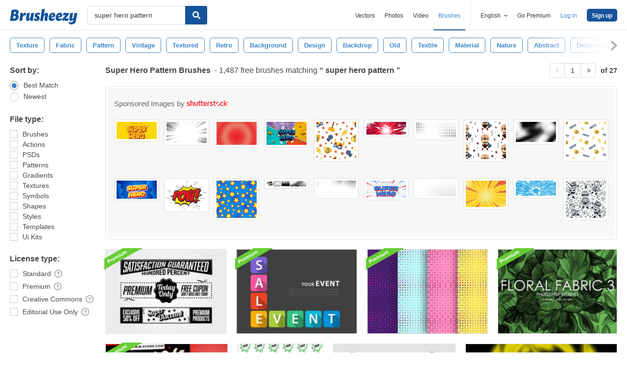

--- FILE ---
content_type: text/html; charset=utf-8
request_url: https://www.brusheezy.com/free/super-hero-pattern
body_size: 42397
content:
<!DOCTYPE html>
<!--[if lt IE 7]>      <html lang="en" xmlns:fb="http://developers.facebook.com/schema/" xmlns:og="http://opengraphprotocol.org/schema/" class="no-js lt-ie9 lt-ie8 lt-ie7"> <![endif]-->
<!--[if IE 7]>         <html lang="en" xmlns:fb="http://developers.facebook.com/schema/" xmlns:og="http://opengraphprotocol.org/schema/" class="no-js lt-ie9 lt-ie8"> <![endif]-->
<!--[if IE 8]>         <html lang="en" xmlns:fb="http://developers.facebook.com/schema/" xmlns:og="http://opengraphprotocol.org/schema/" class="no-js lt-ie9"> <![endif]-->
<!--[if IE 9]>         <html lang="en" xmlns:fb="http://developers.facebook.com/schema/" xmlns:og="http://opengraphprotocol.org/schema/" class="no-js ie9"> <![endif]-->
<!--[if gt IE 9]><!--> <html lang="en" xmlns:fb="http://developers.facebook.com/schema/" xmlns:og="http://opengraphprotocol.org/schema/" class="no-js"> <!--<![endif]-->
  <head>
	  <script type="text/javascript">window.country_code = "US";window.remote_ip_address = '18.217.247.248'</script>
              <!-- skipping hreflang -->

    
    <link rel="dns-prefetch" href="//static.brusheezy.com">
    <meta charset="utf-8">
    <meta http-equiv="X-UA-Compatible" content="IE=edge,chrome=1">
<script>window.NREUM||(NREUM={});NREUM.info={"beacon":"bam.nr-data.net","errorBeacon":"bam.nr-data.net","licenseKey":"NRJS-e38a0a5d9f3d7a161d2","applicationID":"682498450","transactionName":"J1kMFkBaWF9cREoRVwVEAQpXRhtAUVkS","queueTime":0,"applicationTime":283,"agent":""}</script>
<script>(window.NREUM||(NREUM={})).init={ajax:{deny_list:["bam.nr-data.net"]},feature_flags:["soft_nav"]};(window.NREUM||(NREUM={})).loader_config={licenseKey:"NRJS-e38a0a5d9f3d7a161d2",applicationID:"682498450",browserID:"682498528"};;/*! For license information please see nr-loader-rum-1.306.0.min.js.LICENSE.txt */
(()=>{var e,t,r={122:(e,t,r)=>{"use strict";r.d(t,{a:()=>i});var n=r(944);function i(e,t){try{if(!e||"object"!=typeof e)return(0,n.R)(3);if(!t||"object"!=typeof t)return(0,n.R)(4);const r=Object.create(Object.getPrototypeOf(t),Object.getOwnPropertyDescriptors(t)),a=0===Object.keys(r).length?e:r;for(let o in a)if(void 0!==e[o])try{if(null===e[o]){r[o]=null;continue}Array.isArray(e[o])&&Array.isArray(t[o])?r[o]=Array.from(new Set([...e[o],...t[o]])):"object"==typeof e[o]&&"object"==typeof t[o]?r[o]=i(e[o],t[o]):r[o]=e[o]}catch(e){r[o]||(0,n.R)(1,e)}return r}catch(e){(0,n.R)(2,e)}}},154:(e,t,r)=>{"use strict";r.d(t,{OF:()=>c,RI:()=>i,WN:()=>u,bv:()=>a,eN:()=>l,gm:()=>o,mw:()=>s,sb:()=>d});var n=r(863);const i="undefined"!=typeof window&&!!window.document,a="undefined"!=typeof WorkerGlobalScope&&("undefined"!=typeof self&&self instanceof WorkerGlobalScope&&self.navigator instanceof WorkerNavigator||"undefined"!=typeof globalThis&&globalThis instanceof WorkerGlobalScope&&globalThis.navigator instanceof WorkerNavigator),o=i?window:"undefined"!=typeof WorkerGlobalScope&&("undefined"!=typeof self&&self instanceof WorkerGlobalScope&&self||"undefined"!=typeof globalThis&&globalThis instanceof WorkerGlobalScope&&globalThis),s=Boolean("hidden"===o?.document?.visibilityState),c=/iPad|iPhone|iPod/.test(o.navigator?.userAgent),d=c&&"undefined"==typeof SharedWorker,u=((()=>{const e=o.navigator?.userAgent?.match(/Firefox[/\s](\d+\.\d+)/);Array.isArray(e)&&e.length>=2&&e[1]})(),Date.now()-(0,n.t)()),l=()=>"undefined"!=typeof PerformanceNavigationTiming&&o?.performance?.getEntriesByType("navigation")?.[0]?.responseStart},163:(e,t,r)=>{"use strict";r.d(t,{j:()=>E});var n=r(384),i=r(741);var a=r(555);r(860).K7.genericEvents;const o="experimental.resources",s="register",c=e=>{if(!e||"string"!=typeof e)return!1;try{document.createDocumentFragment().querySelector(e)}catch{return!1}return!0};var d=r(614),u=r(944),l=r(122);const f="[data-nr-mask]",g=e=>(0,l.a)(e,(()=>{const e={feature_flags:[],experimental:{allow_registered_children:!1,resources:!1},mask_selector:"*",block_selector:"[data-nr-block]",mask_input_options:{color:!1,date:!1,"datetime-local":!1,email:!1,month:!1,number:!1,range:!1,search:!1,tel:!1,text:!1,time:!1,url:!1,week:!1,textarea:!1,select:!1,password:!0}};return{ajax:{deny_list:void 0,block_internal:!0,enabled:!0,autoStart:!0},api:{get allow_registered_children(){return e.feature_flags.includes(s)||e.experimental.allow_registered_children},set allow_registered_children(t){e.experimental.allow_registered_children=t},duplicate_registered_data:!1},browser_consent_mode:{enabled:!1},distributed_tracing:{enabled:void 0,exclude_newrelic_header:void 0,cors_use_newrelic_header:void 0,cors_use_tracecontext_headers:void 0,allowed_origins:void 0},get feature_flags(){return e.feature_flags},set feature_flags(t){e.feature_flags=t},generic_events:{enabled:!0,autoStart:!0},harvest:{interval:30},jserrors:{enabled:!0,autoStart:!0},logging:{enabled:!0,autoStart:!0},metrics:{enabled:!0,autoStart:!0},obfuscate:void 0,page_action:{enabled:!0},page_view_event:{enabled:!0,autoStart:!0},page_view_timing:{enabled:!0,autoStart:!0},performance:{capture_marks:!1,capture_measures:!1,capture_detail:!0,resources:{get enabled(){return e.feature_flags.includes(o)||e.experimental.resources},set enabled(t){e.experimental.resources=t},asset_types:[],first_party_domains:[],ignore_newrelic:!0}},privacy:{cookies_enabled:!0},proxy:{assets:void 0,beacon:void 0},session:{expiresMs:d.wk,inactiveMs:d.BB},session_replay:{autoStart:!0,enabled:!1,preload:!1,sampling_rate:10,error_sampling_rate:100,collect_fonts:!1,inline_images:!1,fix_stylesheets:!0,mask_all_inputs:!0,get mask_text_selector(){return e.mask_selector},set mask_text_selector(t){c(t)?e.mask_selector="".concat(t,",").concat(f):""===t||null===t?e.mask_selector=f:(0,u.R)(5,t)},get block_class(){return"nr-block"},get ignore_class(){return"nr-ignore"},get mask_text_class(){return"nr-mask"},get block_selector(){return e.block_selector},set block_selector(t){c(t)?e.block_selector+=",".concat(t):""!==t&&(0,u.R)(6,t)},get mask_input_options(){return e.mask_input_options},set mask_input_options(t){t&&"object"==typeof t?e.mask_input_options={...t,password:!0}:(0,u.R)(7,t)}},session_trace:{enabled:!0,autoStart:!0},soft_navigations:{enabled:!0,autoStart:!0},spa:{enabled:!0,autoStart:!0},ssl:void 0,user_actions:{enabled:!0,elementAttributes:["id","className","tagName","type"]}}})());var p=r(154),m=r(324);let h=0;const v={buildEnv:m.F3,distMethod:m.Xs,version:m.xv,originTime:p.WN},b={consented:!1},y={appMetadata:{},get consented(){return this.session?.state?.consent||b.consented},set consented(e){b.consented=e},customTransaction:void 0,denyList:void 0,disabled:!1,harvester:void 0,isolatedBacklog:!1,isRecording:!1,loaderType:void 0,maxBytes:3e4,obfuscator:void 0,onerror:void 0,ptid:void 0,releaseIds:{},session:void 0,timeKeeper:void 0,registeredEntities:[],jsAttributesMetadata:{bytes:0},get harvestCount(){return++h}},_=e=>{const t=(0,l.a)(e,y),r=Object.keys(v).reduce((e,t)=>(e[t]={value:v[t],writable:!1,configurable:!0,enumerable:!0},e),{});return Object.defineProperties(t,r)};var w=r(701);const x=e=>{const t=e.startsWith("http");e+="/",r.p=t?e:"https://"+e};var S=r(836),k=r(241);const R={accountID:void 0,trustKey:void 0,agentID:void 0,licenseKey:void 0,applicationID:void 0,xpid:void 0},A=e=>(0,l.a)(e,R),T=new Set;function E(e,t={},r,o){let{init:s,info:c,loader_config:d,runtime:u={},exposed:l=!0}=t;if(!c){const e=(0,n.pV)();s=e.init,c=e.info,d=e.loader_config}e.init=g(s||{}),e.loader_config=A(d||{}),c.jsAttributes??={},p.bv&&(c.jsAttributes.isWorker=!0),e.info=(0,a.D)(c);const f=e.init,m=[c.beacon,c.errorBeacon];T.has(e.agentIdentifier)||(f.proxy.assets&&(x(f.proxy.assets),m.push(f.proxy.assets)),f.proxy.beacon&&m.push(f.proxy.beacon),e.beacons=[...m],function(e){const t=(0,n.pV)();Object.getOwnPropertyNames(i.W.prototype).forEach(r=>{const n=i.W.prototype[r];if("function"!=typeof n||"constructor"===n)return;let a=t[r];e[r]&&!1!==e.exposed&&"micro-agent"!==e.runtime?.loaderType&&(t[r]=(...t)=>{const n=e[r](...t);return a?a(...t):n})})}(e),(0,n.US)("activatedFeatures",w.B),e.runSoftNavOverSpa&&=!0===f.soft_navigations.enabled&&f.feature_flags.includes("soft_nav")),u.denyList=[...f.ajax.deny_list||[],...f.ajax.block_internal?m:[]],u.ptid=e.agentIdentifier,u.loaderType=r,e.runtime=_(u),T.has(e.agentIdentifier)||(e.ee=S.ee.get(e.agentIdentifier),e.exposed=l,(0,k.W)({agentIdentifier:e.agentIdentifier,drained:!!w.B?.[e.agentIdentifier],type:"lifecycle",name:"initialize",feature:void 0,data:e.config})),T.add(e.agentIdentifier)}},234:(e,t,r)=>{"use strict";r.d(t,{W:()=>a});var n=r(836),i=r(687);class a{constructor(e,t){this.agentIdentifier=e,this.ee=n.ee.get(e),this.featureName=t,this.blocked=!1}deregisterDrain(){(0,i.x3)(this.agentIdentifier,this.featureName)}}},241:(e,t,r)=>{"use strict";r.d(t,{W:()=>a});var n=r(154);const i="newrelic";function a(e={}){try{n.gm.dispatchEvent(new CustomEvent(i,{detail:e}))}catch(e){}}},261:(e,t,r)=>{"use strict";r.d(t,{$9:()=>d,BL:()=>s,CH:()=>g,Dl:()=>_,Fw:()=>y,PA:()=>h,Pl:()=>n,Pv:()=>k,Tb:()=>l,U2:()=>a,V1:()=>S,Wb:()=>x,bt:()=>b,cD:()=>v,d3:()=>w,dT:()=>c,eY:()=>p,fF:()=>f,hG:()=>i,k6:()=>o,nb:()=>m,o5:()=>u});const n="api-",i="addPageAction",a="addToTrace",o="addRelease",s="finished",c="interaction",d="log",u="noticeError",l="pauseReplay",f="recordCustomEvent",g="recordReplay",p="register",m="setApplicationVersion",h="setCurrentRouteName",v="setCustomAttribute",b="setErrorHandler",y="setPageViewName",_="setUserId",w="start",x="wrapLogger",S="measure",k="consent"},289:(e,t,r)=>{"use strict";r.d(t,{GG:()=>o,Qr:()=>c,sB:()=>s});var n=r(878),i=r(389);function a(){return"undefined"==typeof document||"complete"===document.readyState}function o(e,t){if(a())return e();const r=(0,i.J)(e),o=setInterval(()=>{a()&&(clearInterval(o),r())},500);(0,n.sp)("load",r,t)}function s(e){if(a())return e();(0,n.DD)("DOMContentLoaded",e)}function c(e){if(a())return e();(0,n.sp)("popstate",e)}},324:(e,t,r)=>{"use strict";r.d(t,{F3:()=>i,Xs:()=>a,xv:()=>n});const n="1.306.0",i="PROD",a="CDN"},374:(e,t,r)=>{r.nc=(()=>{try{return document?.currentScript?.nonce}catch(e){}return""})()},384:(e,t,r)=>{"use strict";r.d(t,{NT:()=>o,US:()=>u,Zm:()=>s,bQ:()=>d,dV:()=>c,pV:()=>l});var n=r(154),i=r(863),a=r(910);const o={beacon:"bam.nr-data.net",errorBeacon:"bam.nr-data.net"};function s(){return n.gm.NREUM||(n.gm.NREUM={}),void 0===n.gm.newrelic&&(n.gm.newrelic=n.gm.NREUM),n.gm.NREUM}function c(){let e=s();return e.o||(e.o={ST:n.gm.setTimeout,SI:n.gm.setImmediate||n.gm.setInterval,CT:n.gm.clearTimeout,XHR:n.gm.XMLHttpRequest,REQ:n.gm.Request,EV:n.gm.Event,PR:n.gm.Promise,MO:n.gm.MutationObserver,FETCH:n.gm.fetch,WS:n.gm.WebSocket},(0,a.i)(...Object.values(e.o))),e}function d(e,t){let r=s();r.initializedAgents??={},t.initializedAt={ms:(0,i.t)(),date:new Date},r.initializedAgents[e]=t}function u(e,t){s()[e]=t}function l(){return function(){let e=s();const t=e.info||{};e.info={beacon:o.beacon,errorBeacon:o.errorBeacon,...t}}(),function(){let e=s();const t=e.init||{};e.init={...t}}(),c(),function(){let e=s();const t=e.loader_config||{};e.loader_config={...t}}(),s()}},389:(e,t,r)=>{"use strict";function n(e,t=500,r={}){const n=r?.leading||!1;let i;return(...r)=>{n&&void 0===i&&(e.apply(this,r),i=setTimeout(()=>{i=clearTimeout(i)},t)),n||(clearTimeout(i),i=setTimeout(()=>{e.apply(this,r)},t))}}function i(e){let t=!1;return(...r)=>{t||(t=!0,e.apply(this,r))}}r.d(t,{J:()=>i,s:()=>n})},555:(e,t,r)=>{"use strict";r.d(t,{D:()=>s,f:()=>o});var n=r(384),i=r(122);const a={beacon:n.NT.beacon,errorBeacon:n.NT.errorBeacon,licenseKey:void 0,applicationID:void 0,sa:void 0,queueTime:void 0,applicationTime:void 0,ttGuid:void 0,user:void 0,account:void 0,product:void 0,extra:void 0,jsAttributes:{},userAttributes:void 0,atts:void 0,transactionName:void 0,tNamePlain:void 0};function o(e){try{return!!e.licenseKey&&!!e.errorBeacon&&!!e.applicationID}catch(e){return!1}}const s=e=>(0,i.a)(e,a)},566:(e,t,r)=>{"use strict";r.d(t,{LA:()=>s,bz:()=>o});var n=r(154);const i="xxxxxxxx-xxxx-4xxx-yxxx-xxxxxxxxxxxx";function a(e,t){return e?15&e[t]:16*Math.random()|0}function o(){const e=n.gm?.crypto||n.gm?.msCrypto;let t,r=0;return e&&e.getRandomValues&&(t=e.getRandomValues(new Uint8Array(30))),i.split("").map(e=>"x"===e?a(t,r++).toString(16):"y"===e?(3&a()|8).toString(16):e).join("")}function s(e){const t=n.gm?.crypto||n.gm?.msCrypto;let r,i=0;t&&t.getRandomValues&&(r=t.getRandomValues(new Uint8Array(e)));const o=[];for(var s=0;s<e;s++)o.push(a(r,i++).toString(16));return o.join("")}},606:(e,t,r)=>{"use strict";r.d(t,{i:()=>a});var n=r(908);a.on=o;var i=a.handlers={};function a(e,t,r,a){o(a||n.d,i,e,t,r)}function o(e,t,r,i,a){a||(a="feature"),e||(e=n.d);var o=t[a]=t[a]||{};(o[r]=o[r]||[]).push([e,i])}},607:(e,t,r)=>{"use strict";r.d(t,{W:()=>n});const n=(0,r(566).bz)()},614:(e,t,r)=>{"use strict";r.d(t,{BB:()=>o,H3:()=>n,g:()=>d,iL:()=>c,tS:()=>s,uh:()=>i,wk:()=>a});const n="NRBA",i="SESSION",a=144e5,o=18e5,s={STARTED:"session-started",PAUSE:"session-pause",RESET:"session-reset",RESUME:"session-resume",UPDATE:"session-update"},c={SAME_TAB:"same-tab",CROSS_TAB:"cross-tab"},d={OFF:0,FULL:1,ERROR:2}},630:(e,t,r)=>{"use strict";r.d(t,{T:()=>n});const n=r(860).K7.pageViewEvent},646:(e,t,r)=>{"use strict";r.d(t,{y:()=>n});class n{constructor(e){this.contextId=e}}},687:(e,t,r)=>{"use strict";r.d(t,{Ak:()=>d,Ze:()=>f,x3:()=>u});var n=r(241),i=r(836),a=r(606),o=r(860),s=r(646);const c={};function d(e,t){const r={staged:!1,priority:o.P3[t]||0};l(e),c[e].get(t)||c[e].set(t,r)}function u(e,t){e&&c[e]&&(c[e].get(t)&&c[e].delete(t),p(e,t,!1),c[e].size&&g(e))}function l(e){if(!e)throw new Error("agentIdentifier required");c[e]||(c[e]=new Map)}function f(e="",t="feature",r=!1){if(l(e),!e||!c[e].get(t)||r)return p(e,t);c[e].get(t).staged=!0,g(e)}function g(e){const t=Array.from(c[e]);t.every(([e,t])=>t.staged)&&(t.sort((e,t)=>e[1].priority-t[1].priority),t.forEach(([t])=>{c[e].delete(t),p(e,t)}))}function p(e,t,r=!0){const o=e?i.ee.get(e):i.ee,c=a.i.handlers;if(!o.aborted&&o.backlog&&c){if((0,n.W)({agentIdentifier:e,type:"lifecycle",name:"drain",feature:t}),r){const e=o.backlog[t],r=c[t];if(r){for(let t=0;e&&t<e.length;++t)m(e[t],r);Object.entries(r).forEach(([e,t])=>{Object.values(t||{}).forEach(t=>{t[0]?.on&&t[0]?.context()instanceof s.y&&t[0].on(e,t[1])})})}}o.isolatedBacklog||delete c[t],o.backlog[t]=null,o.emit("drain-"+t,[])}}function m(e,t){var r=e[1];Object.values(t[r]||{}).forEach(t=>{var r=e[0];if(t[0]===r){var n=t[1],i=e[3],a=e[2];n.apply(i,a)}})}},699:(e,t,r)=>{"use strict";r.d(t,{It:()=>a,KC:()=>s,No:()=>i,qh:()=>o});var n=r(860);const i=16e3,a=1e6,o="SESSION_ERROR",s={[n.K7.logging]:!0,[n.K7.genericEvents]:!1,[n.K7.jserrors]:!1,[n.K7.ajax]:!1}},701:(e,t,r)=>{"use strict";r.d(t,{B:()=>a,t:()=>o});var n=r(241);const i=new Set,a={};function o(e,t){const r=t.agentIdentifier;a[r]??={},e&&"object"==typeof e&&(i.has(r)||(t.ee.emit("rumresp",[e]),a[r]=e,i.add(r),(0,n.W)({agentIdentifier:r,loaded:!0,drained:!0,type:"lifecycle",name:"load",feature:void 0,data:e})))}},741:(e,t,r)=>{"use strict";r.d(t,{W:()=>a});var n=r(944),i=r(261);class a{#e(e,...t){if(this[e]!==a.prototype[e])return this[e](...t);(0,n.R)(35,e)}addPageAction(e,t){return this.#e(i.hG,e,t)}register(e){return this.#e(i.eY,e)}recordCustomEvent(e,t){return this.#e(i.fF,e,t)}setPageViewName(e,t){return this.#e(i.Fw,e,t)}setCustomAttribute(e,t,r){return this.#e(i.cD,e,t,r)}noticeError(e,t){return this.#e(i.o5,e,t)}setUserId(e){return this.#e(i.Dl,e)}setApplicationVersion(e){return this.#e(i.nb,e)}setErrorHandler(e){return this.#e(i.bt,e)}addRelease(e,t){return this.#e(i.k6,e,t)}log(e,t){return this.#e(i.$9,e,t)}start(){return this.#e(i.d3)}finished(e){return this.#e(i.BL,e)}recordReplay(){return this.#e(i.CH)}pauseReplay(){return this.#e(i.Tb)}addToTrace(e){return this.#e(i.U2,e)}setCurrentRouteName(e){return this.#e(i.PA,e)}interaction(e){return this.#e(i.dT,e)}wrapLogger(e,t,r){return this.#e(i.Wb,e,t,r)}measure(e,t){return this.#e(i.V1,e,t)}consent(e){return this.#e(i.Pv,e)}}},782:(e,t,r)=>{"use strict";r.d(t,{T:()=>n});const n=r(860).K7.pageViewTiming},836:(e,t,r)=>{"use strict";r.d(t,{P:()=>s,ee:()=>c});var n=r(384),i=r(990),a=r(646),o=r(607);const s="nr@context:".concat(o.W),c=function e(t,r){var n={},o={},u={},l=!1;try{l=16===r.length&&d.initializedAgents?.[r]?.runtime.isolatedBacklog}catch(e){}var f={on:p,addEventListener:p,removeEventListener:function(e,t){var r=n[e];if(!r)return;for(var i=0;i<r.length;i++)r[i]===t&&r.splice(i,1)},emit:function(e,r,n,i,a){!1!==a&&(a=!0);if(c.aborted&&!i)return;t&&a&&t.emit(e,r,n);var s=g(n);m(e).forEach(e=>{e.apply(s,r)});var d=v()[o[e]];d&&d.push([f,e,r,s]);return s},get:h,listeners:m,context:g,buffer:function(e,t){const r=v();if(t=t||"feature",f.aborted)return;Object.entries(e||{}).forEach(([e,n])=>{o[n]=t,t in r||(r[t]=[])})},abort:function(){f._aborted=!0,Object.keys(f.backlog).forEach(e=>{delete f.backlog[e]})},isBuffering:function(e){return!!v()[o[e]]},debugId:r,backlog:l?{}:t&&"object"==typeof t.backlog?t.backlog:{},isolatedBacklog:l};return Object.defineProperty(f,"aborted",{get:()=>{let e=f._aborted||!1;return e||(t&&(e=t.aborted),e)}}),f;function g(e){return e&&e instanceof a.y?e:e?(0,i.I)(e,s,()=>new a.y(s)):new a.y(s)}function p(e,t){n[e]=m(e).concat(t)}function m(e){return n[e]||[]}function h(t){return u[t]=u[t]||e(f,t)}function v(){return f.backlog}}(void 0,"globalEE"),d=(0,n.Zm)();d.ee||(d.ee=c)},843:(e,t,r)=>{"use strict";r.d(t,{G:()=>a,u:()=>i});var n=r(878);function i(e,t=!1,r,i){(0,n.DD)("visibilitychange",function(){if(t)return void("hidden"===document.visibilityState&&e());e(document.visibilityState)},r,i)}function a(e,t,r){(0,n.sp)("pagehide",e,t,r)}},860:(e,t,r)=>{"use strict";r.d(t,{$J:()=>u,K7:()=>c,P3:()=>d,XX:()=>i,Yy:()=>s,df:()=>a,qY:()=>n,v4:()=>o});const n="events",i="jserrors",a="browser/blobs",o="rum",s="browser/logs",c={ajax:"ajax",genericEvents:"generic_events",jserrors:i,logging:"logging",metrics:"metrics",pageAction:"page_action",pageViewEvent:"page_view_event",pageViewTiming:"page_view_timing",sessionReplay:"session_replay",sessionTrace:"session_trace",softNav:"soft_navigations",spa:"spa"},d={[c.pageViewEvent]:1,[c.pageViewTiming]:2,[c.metrics]:3,[c.jserrors]:4,[c.spa]:5,[c.ajax]:6,[c.sessionTrace]:7,[c.softNav]:8,[c.sessionReplay]:9,[c.logging]:10,[c.genericEvents]:11},u={[c.pageViewEvent]:o,[c.pageViewTiming]:n,[c.ajax]:n,[c.spa]:n,[c.softNav]:n,[c.metrics]:i,[c.jserrors]:i,[c.sessionTrace]:a,[c.sessionReplay]:a,[c.logging]:s,[c.genericEvents]:"ins"}},863:(e,t,r)=>{"use strict";function n(){return Math.floor(performance.now())}r.d(t,{t:()=>n})},878:(e,t,r)=>{"use strict";function n(e,t){return{capture:e,passive:!1,signal:t}}function i(e,t,r=!1,i){window.addEventListener(e,t,n(r,i))}function a(e,t,r=!1,i){document.addEventListener(e,t,n(r,i))}r.d(t,{DD:()=>a,jT:()=>n,sp:()=>i})},908:(e,t,r)=>{"use strict";r.d(t,{d:()=>n,p:()=>i});var n=r(836).ee.get("handle");function i(e,t,r,i,a){a?(a.buffer([e],i),a.emit(e,t,r)):(n.buffer([e],i),n.emit(e,t,r))}},910:(e,t,r)=>{"use strict";r.d(t,{i:()=>a});var n=r(944);const i=new Map;function a(...e){return e.every(e=>{if(i.has(e))return i.get(e);const t="function"==typeof e?e.toString():"",r=t.includes("[native code]"),a=t.includes("nrWrapper");return r||a||(0,n.R)(64,e?.name||t),i.set(e,r),r})}},944:(e,t,r)=>{"use strict";r.d(t,{R:()=>i});var n=r(241);function i(e,t){"function"==typeof console.debug&&(console.debug("New Relic Warning: https://github.com/newrelic/newrelic-browser-agent/blob/main/docs/warning-codes.md#".concat(e),t),(0,n.W)({agentIdentifier:null,drained:null,type:"data",name:"warn",feature:"warn",data:{code:e,secondary:t}}))}},969:(e,t,r)=>{"use strict";r.d(t,{TZ:()=>n,XG:()=>s,rs:()=>i,xV:()=>o,z_:()=>a});const n=r(860).K7.metrics,i="sm",a="cm",o="storeSupportabilityMetrics",s="storeEventMetrics"},990:(e,t,r)=>{"use strict";r.d(t,{I:()=>i});var n=Object.prototype.hasOwnProperty;function i(e,t,r){if(n.call(e,t))return e[t];var i=r();if(Object.defineProperty&&Object.keys)try{return Object.defineProperty(e,t,{value:i,writable:!0,enumerable:!1}),i}catch(e){}return e[t]=i,i}}},n={};function i(e){var t=n[e];if(void 0!==t)return t.exports;var a=n[e]={exports:{}};return r[e](a,a.exports,i),a.exports}i.m=r,i.d=(e,t)=>{for(var r in t)i.o(t,r)&&!i.o(e,r)&&Object.defineProperty(e,r,{enumerable:!0,get:t[r]})},i.f={},i.e=e=>Promise.all(Object.keys(i.f).reduce((t,r)=>(i.f[r](e,t),t),[])),i.u=e=>"nr-rum-1.306.0.min.js",i.o=(e,t)=>Object.prototype.hasOwnProperty.call(e,t),e={},t="NRBA-1.306.0.PROD:",i.l=(r,n,a,o)=>{if(e[r])e[r].push(n);else{var s,c;if(void 0!==a)for(var d=document.getElementsByTagName("script"),u=0;u<d.length;u++){var l=d[u];if(l.getAttribute("src")==r||l.getAttribute("data-webpack")==t+a){s=l;break}}if(!s){c=!0;var f={296:"sha512-XHJAyYwsxAD4jnOFenBf2aq49/pv28jKOJKs7YGQhagYYI2Zk8nHflZPdd7WiilkmEkgIZQEFX4f1AJMoyzKwA=="};(s=document.createElement("script")).charset="utf-8",i.nc&&s.setAttribute("nonce",i.nc),s.setAttribute("data-webpack",t+a),s.src=r,0!==s.src.indexOf(window.location.origin+"/")&&(s.crossOrigin="anonymous"),f[o]&&(s.integrity=f[o])}e[r]=[n];var g=(t,n)=>{s.onerror=s.onload=null,clearTimeout(p);var i=e[r];if(delete e[r],s.parentNode&&s.parentNode.removeChild(s),i&&i.forEach(e=>e(n)),t)return t(n)},p=setTimeout(g.bind(null,void 0,{type:"timeout",target:s}),12e4);s.onerror=g.bind(null,s.onerror),s.onload=g.bind(null,s.onload),c&&document.head.appendChild(s)}},i.r=e=>{"undefined"!=typeof Symbol&&Symbol.toStringTag&&Object.defineProperty(e,Symbol.toStringTag,{value:"Module"}),Object.defineProperty(e,"__esModule",{value:!0})},i.p="https://js-agent.newrelic.com/",(()=>{var e={374:0,840:0};i.f.j=(t,r)=>{var n=i.o(e,t)?e[t]:void 0;if(0!==n)if(n)r.push(n[2]);else{var a=new Promise((r,i)=>n=e[t]=[r,i]);r.push(n[2]=a);var o=i.p+i.u(t),s=new Error;i.l(o,r=>{if(i.o(e,t)&&(0!==(n=e[t])&&(e[t]=void 0),n)){var a=r&&("load"===r.type?"missing":r.type),o=r&&r.target&&r.target.src;s.message="Loading chunk "+t+" failed: ("+a+": "+o+")",s.name="ChunkLoadError",s.type=a,s.request=o,n[1](s)}},"chunk-"+t,t)}};var t=(t,r)=>{var n,a,[o,s,c]=r,d=0;if(o.some(t=>0!==e[t])){for(n in s)i.o(s,n)&&(i.m[n]=s[n]);if(c)c(i)}for(t&&t(r);d<o.length;d++)a=o[d],i.o(e,a)&&e[a]&&e[a][0](),e[a]=0},r=self["webpackChunk:NRBA-1.306.0.PROD"]=self["webpackChunk:NRBA-1.306.0.PROD"]||[];r.forEach(t.bind(null,0)),r.push=t.bind(null,r.push.bind(r))})(),(()=>{"use strict";i(374);var e=i(566),t=i(741);class r extends t.W{agentIdentifier=(0,e.LA)(16)}var n=i(860);const a=Object.values(n.K7);var o=i(163);var s=i(908),c=i(863),d=i(261),u=i(241),l=i(944),f=i(701),g=i(969);function p(e,t,i,a){const o=a||i;!o||o[e]&&o[e]!==r.prototype[e]||(o[e]=function(){(0,s.p)(g.xV,["API/"+e+"/called"],void 0,n.K7.metrics,i.ee),(0,u.W)({agentIdentifier:i.agentIdentifier,drained:!!f.B?.[i.agentIdentifier],type:"data",name:"api",feature:d.Pl+e,data:{}});try{return t.apply(this,arguments)}catch(e){(0,l.R)(23,e)}})}function m(e,t,r,n,i){const a=e.info;null===r?delete a.jsAttributes[t]:a.jsAttributes[t]=r,(i||null===r)&&(0,s.p)(d.Pl+n,[(0,c.t)(),t,r],void 0,"session",e.ee)}var h=i(687),v=i(234),b=i(289),y=i(154),_=i(384);const w=e=>y.RI&&!0===e?.privacy.cookies_enabled;function x(e){return!!(0,_.dV)().o.MO&&w(e)&&!0===e?.session_trace.enabled}var S=i(389),k=i(699);class R extends v.W{constructor(e,t){super(e.agentIdentifier,t),this.agentRef=e,this.abortHandler=void 0,this.featAggregate=void 0,this.loadedSuccessfully=void 0,this.onAggregateImported=new Promise(e=>{this.loadedSuccessfully=e}),this.deferred=Promise.resolve(),!1===e.init[this.featureName].autoStart?this.deferred=new Promise((t,r)=>{this.ee.on("manual-start-all",(0,S.J)(()=>{(0,h.Ak)(e.agentIdentifier,this.featureName),t()}))}):(0,h.Ak)(e.agentIdentifier,t)}importAggregator(e,t,r={}){if(this.featAggregate)return;const n=async()=>{let n;await this.deferred;try{if(w(e.init)){const{setupAgentSession:t}=await i.e(296).then(i.bind(i,305));n=t(e)}}catch(e){(0,l.R)(20,e),this.ee.emit("internal-error",[e]),(0,s.p)(k.qh,[e],void 0,this.featureName,this.ee)}try{if(!this.#t(this.featureName,n,e.init))return(0,h.Ze)(this.agentIdentifier,this.featureName),void this.loadedSuccessfully(!1);const{Aggregate:i}=await t();this.featAggregate=new i(e,r),e.runtime.harvester.initializedAggregates.push(this.featAggregate),this.loadedSuccessfully(!0)}catch(e){(0,l.R)(34,e),this.abortHandler?.(),(0,h.Ze)(this.agentIdentifier,this.featureName,!0),this.loadedSuccessfully(!1),this.ee&&this.ee.abort()}};y.RI?(0,b.GG)(()=>n(),!0):n()}#t(e,t,r){if(this.blocked)return!1;switch(e){case n.K7.sessionReplay:return x(r)&&!!t;case n.K7.sessionTrace:return!!t;default:return!0}}}var A=i(630),T=i(614);class E extends R{static featureName=A.T;constructor(e){var t;super(e,A.T),this.setupInspectionEvents(e.agentIdentifier),t=e,p(d.Fw,function(e,r){"string"==typeof e&&("/"!==e.charAt(0)&&(e="/"+e),t.runtime.customTransaction=(r||"http://custom.transaction")+e,(0,s.p)(d.Pl+d.Fw,[(0,c.t)()],void 0,void 0,t.ee))},t),this.importAggregator(e,()=>i.e(296).then(i.bind(i,943)))}setupInspectionEvents(e){const t=(t,r)=>{t&&(0,u.W)({agentIdentifier:e,timeStamp:t.timeStamp,loaded:"complete"===t.target.readyState,type:"window",name:r,data:t.target.location+""})};(0,b.sB)(e=>{t(e,"DOMContentLoaded")}),(0,b.GG)(e=>{t(e,"load")}),(0,b.Qr)(e=>{t(e,"navigate")}),this.ee.on(T.tS.UPDATE,(t,r)=>{(0,u.W)({agentIdentifier:e,type:"lifecycle",name:"session",data:r})})}}var N=i(843),I=i(782);class j extends R{static featureName=I.T;constructor(e){super(e,I.T),y.RI&&((0,N.u)(()=>(0,s.p)("docHidden",[(0,c.t)()],void 0,I.T,this.ee),!0),(0,N.G)(()=>(0,s.p)("winPagehide",[(0,c.t)()],void 0,I.T,this.ee)),this.importAggregator(e,()=>i.e(296).then(i.bind(i,117))))}}class P extends R{static featureName=g.TZ;constructor(e){super(e,g.TZ),y.RI&&document.addEventListener("securitypolicyviolation",e=>{(0,s.p)(g.xV,["Generic/CSPViolation/Detected"],void 0,this.featureName,this.ee)}),this.importAggregator(e,()=>i.e(296).then(i.bind(i,623)))}}new class extends r{constructor(e){var t;(super(),y.gm)?(this.features={},(0,_.bQ)(this.agentIdentifier,this),this.desiredFeatures=new Set(e.features||[]),this.desiredFeatures.add(E),this.runSoftNavOverSpa=[...this.desiredFeatures].some(e=>e.featureName===n.K7.softNav),(0,o.j)(this,e,e.loaderType||"agent"),t=this,p(d.cD,function(e,r,n=!1){if("string"==typeof e){if(["string","number","boolean"].includes(typeof r)||null===r)return m(t,e,r,d.cD,n);(0,l.R)(40,typeof r)}else(0,l.R)(39,typeof e)},t),function(e){p(d.Dl,function(t){if("string"==typeof t||null===t)return m(e,"enduser.id",t,d.Dl,!0);(0,l.R)(41,typeof t)},e)}(this),function(e){p(d.nb,function(t){if("string"==typeof t||null===t)return m(e,"application.version",t,d.nb,!1);(0,l.R)(42,typeof t)},e)}(this),function(e){p(d.d3,function(){e.ee.emit("manual-start-all")},e)}(this),function(e){p(d.Pv,function(t=!0){if("boolean"==typeof t){if((0,s.p)(d.Pl+d.Pv,[t],void 0,"session",e.ee),e.runtime.consented=t,t){const t=e.features.page_view_event;t.onAggregateImported.then(e=>{const r=t.featAggregate;e&&!r.sentRum&&r.sendRum()})}}else(0,l.R)(65,typeof t)},e)}(this),this.run()):(0,l.R)(21)}get config(){return{info:this.info,init:this.init,loader_config:this.loader_config,runtime:this.runtime}}get api(){return this}run(){try{const e=function(e){const t={};return a.forEach(r=>{t[r]=!!e[r]?.enabled}),t}(this.init),t=[...this.desiredFeatures];t.sort((e,t)=>n.P3[e.featureName]-n.P3[t.featureName]),t.forEach(t=>{if(!e[t.featureName]&&t.featureName!==n.K7.pageViewEvent)return;if(this.runSoftNavOverSpa&&t.featureName===n.K7.spa)return;if(!this.runSoftNavOverSpa&&t.featureName===n.K7.softNav)return;const r=function(e){switch(e){case n.K7.ajax:return[n.K7.jserrors];case n.K7.sessionTrace:return[n.K7.ajax,n.K7.pageViewEvent];case n.K7.sessionReplay:return[n.K7.sessionTrace];case n.K7.pageViewTiming:return[n.K7.pageViewEvent];default:return[]}}(t.featureName).filter(e=>!(e in this.features));r.length>0&&(0,l.R)(36,{targetFeature:t.featureName,missingDependencies:r}),this.features[t.featureName]=new t(this)})}catch(e){(0,l.R)(22,e);for(const e in this.features)this.features[e].abortHandler?.();const t=(0,_.Zm)();delete t.initializedAgents[this.agentIdentifier]?.features,delete this.sharedAggregator;return t.ee.get(this.agentIdentifier).abort(),!1}}}({features:[E,j,P],loaderType:"lite"})})()})();</script>
    <meta name="viewport" content="width=device-width, initial-scale=1.0, minimum-scale=1.0" />
    <title>Super Hero Pattern Free Brushes - (1,487 Free Downloads)</title>
<meta content="1,487 Best Super Hero Pattern Free Brush Downloads from the Brusheezy community. Super Hero Pattern Free Brushes licensed under creative commons, open source, and more!" name="description" />
<meta content="Brusheezy" property="og:site_name" />
<meta content="Super Hero Pattern Free Brushes - (1,487 Free Downloads)" property="og:title" />
<meta content="https://www.brusheezy.com/free/super-hero-pattern" property="og:url" />
<meta content="en_US" property="og:locale" />
<meta content="de_DE" property="og:locale:alternate" />
<meta content="es_ES" property="og:locale:alternate" />
<meta content="fr_FR" property="og:locale:alternate" />
<meta content="nl_NL" property="og:locale:alternate" />
<meta content="pt_BR" property="og:locale:alternate" />
<meta content="sv_SE" property="og:locale:alternate" />
<meta content="https://static.brusheezy.com/system/resources/previews/000/054/583/original/neon-superhero-comic-bubble-pattern-photoshop-patterns.jpg" property="og:image" />
    <link href="/favicon.ico" rel="shortcut icon"></link><link href="/favicon.png" rel="icon" sizes="48x48" type="image/png"></link><link href="/apple-touch-icon-precomposed.png" rel="apple-touch-icon-precomposed"></link>
    <link href="https://maxcdn.bootstrapcdn.com/font-awesome/4.6.3/css/font-awesome.min.css" media="screen" rel="stylesheet" type="text/css" />
    <script src="https://static.brusheezy.com/assets/modernizr.custom.83825-93372fb200ead74f1d44254d993c5440.js" type="text/javascript"></script>
    <link href="https://static.brusheezy.com/assets/application-e6fc89b3e1f8c6290743690971644994.css" media="screen" rel="stylesheet" type="text/css" />
    <link href="https://static.brusheezy.com/assets/print-ac38768f09270df2214d2c500c647adc.css" media="print" rel="stylesheet" type="text/css" />
    <link href="https://feeds.feedburner.com/eezyinc/brusheezy-images" rel="alternate" title="RSS" type="application/rss+xml" />

          <link rel="canonical" href="https://www.brusheezy.com/free/super-hero-pattern">


    <meta content="authenticity_token" name="csrf-param" />
<meta content="B2ZLNHctjVdAysUi8vvQn2BSz7dmFvGXfl8DkF8Mrqs=" name="csrf-token" />
    <!-- Begin TextBlock "HTML - Head" -->
<meta name="google-site-verification" content="pfGHD8M12iD8MZoiUsSycicUuSitnj2scI2cB_MvoYw" />
<meta name="google-site-verification" content="b4_frnI9j9l6Hs7d1QntimjvrZOtJ8x8ykl7RfeJS2Y" />
<meta name="tinfoil-site-verification" content="6d4a376b35cc11699dd86a787c7b5ae10b5c70f0" />
<meta name="msvalidate.01" content="9E7A3F56C01FB9B69FCDD1FBD287CAE4" />
<meta name="p:domain_verify" content="e95f03b955f8191de30e476f8527821e"/>
<meta property="fb:page_id" content="111431139680" />
<meta name="google" content="nositelinkssearchbox" />
<meta name="referrer" content="unsafe-url" />
<!--<script type="text/javascript" src="http://api.xeezy.com/api.min.js"></script>-->
<!--<script async src="//cdn-s2s.buysellads.net/pub/brusheezy.js" data-cfasync="false"></script>-->
<link href="https://plus.google.com/116840303500574370724" rel="publisher" />

<script>
  var iStockCoupon = { 
    // --- ADMIN CONIG----
    Code: 'EEZYOFF14', 
    Message: 'Hurry! Offer Expires 10/31/2013',
    // -------------------

    showPopup: function() {
      var win = window.open("", "istock-sale", "width=520,height=320");
      var wrap = win.document.createElement('div'); 
      wrap.setAttribute('class', 'sale-wrapper');
      
      var logo = win.document.createElement('img');
      logo.setAttribute('src', '//static.vecteezy.com/system/assets/asset_files/000/000/171/original/new-istock-logo.jpg');
      wrap.appendChild(logo);
      
      var code = win.document.createElement('div');
      code.setAttribute('class','code');
      code.appendChild(win.document.createTextNode(iStockCoupon.Code));
      wrap.appendChild(code);
      
      var expires = win.document.createElement('div');
      expires.setAttribute('class','expire');
      expires.appendChild(win.document.createTextNode(iStockCoupon.Message));
      wrap.appendChild(expires);
      
      var close = win.document.createElement('a');
      close.setAttribute('href', '#');
      close.appendChild(win.document.createTextNode('Close Window'));
      wrap.appendChild(close);
      
      var style = win.document.createElement('style');
      close.setAttribute('onclick', 'window.close()');
  
      style.appendChild(win.document.createTextNode("a{margin-top: 40px;display:block;font-size:12px;color:rgb(73,149,203);text-decoration:none;} .expire{margin-top:16px;color: rgb(81,81,81);font-size:24px;} .code{margin-top:20px;font-size:50px;font-weight:700;text-transform:uppercase;} img{margin-top:44px;} body{padding:0;margin:0;text-align:center;font-family:sans-serif;} .sale-wrapper{height:288px;border:16px solid #a1a1a1;}"));
      win.document.body.appendChild(style);
      win.document.body.appendChild(wrap);        
    },
  };

</script>
<script src="https://cdn.optimizely.com/js/168948327.js"></script>

<script>var AdminHideEezyPremiumPopup = false</script>
<!-- TradeDoubler site verification 2802548 -->



<!-- End TextBlock "HTML - Head" -->
      <link href="https://static.brusheezy.com/assets/splittests/new_search_ui-418ee10ba4943587578300e2dfed9bdf.css" media="screen" rel="stylesheet" type="text/css" />

  <script type="text/javascript">
    window.searchScope = 'External';
  </script>
    <link rel="next" href="https://www.brusheezy.com/free/super-hero-pattern?page=2" />


    <script type="application/ld+json">
      {
        "@context": "http://schema.org",
        "@type": "WebSite",
        "name": "brusheezy",
        "url": "https://www.brusheezy.com"
      }
   </script>

    <script type="application/ld+json">
      {
      "@context": "http://schema.org",
      "@type": "Organization",
      "url": "https://www.brusheezy.com",
      "logo": "https://static.brusheezy.com/assets/structured_data/brusheezy-logo-63a0370ba72197d03d41c8ee2a3fe30d.svg",
      "sameAs": [
        "https://www.facebook.com/brusheezy",
        "https://twitter.com/brusheezy",
        "https://pinterest.com/brusheezy/",
        "https://www.youtube.com/EezyInc",
        "https://instagram.com/eezy/",
        "https://www.snapchat.com/add/eezy",
        "https://google.com/+brusheezy"
      ]
     }
    </script>

    <script src="https://static.brusheezy.com/assets/sp-32e34cb9c56d3cd62718aba7a1338855.js" type="text/javascript"></script>
<script type="text/javascript">
  document.addEventListener('DOMContentLoaded', function() {
    snowplow('newTracker', 'sp', 'a.vecteezy.com', {
      appId: 'brusheezy_production',
      discoverRootDomain: true,
      eventMethod: 'beacon',
      cookieSameSite: 'Lax',
      context: {
        webPage: true,
        performanceTiming: true,
        gaCookies: true,
        geolocation: false
      }
    });
    snowplow('setUserIdFromCookie', 'rollout');
    snowplow('enableActivityTracking', {minimumVisitLength: 10, heartbeatDelay: 10});
    snowplow('enableLinkClickTracking');
    snowplow('trackPageView');
  });
</script>

  </head>

  <body class="proper-sticky-ads   full-width-search fullwidth has-sticky-header redesign-layout searches-show"
        data-site="brusheezy">
    
<link rel="preconnect" href="https://a.pub.network/" crossorigin />
<link rel="preconnect" href="https://b.pub.network/" crossorigin />
<link rel="preconnect" href="https://c.pub.network/" crossorigin />
<link rel="preconnect" href="https://d.pub.network/" crossorigin />
<link rel="preconnect" href="https://c.amazon-adsystem.com" crossorigin />
<link rel="preconnect" href="https://s.amazon-adsystem.com" crossorigin />
<link rel="preconnect" href="https://secure.quantserve.com/" crossorigin />
<link rel="preconnect" href="https://rules.quantcount.com/" crossorigin />
<link rel="preconnect" href="https://pixel.quantserve.com/" crossorigin />
<link rel="preconnect" href="https://btloader.com/" crossorigin />
<link rel="preconnect" href="https://api.btloader.com/" crossorigin />
<link rel="preconnect" href="https://confiant-integrations.global.ssl.fastly.net" crossorigin />
<link rel="stylesheet" href="https://a.pub.network/brusheezy-com/cls.css">
<script data-cfasync="false" type="text/javascript">
  var freestar = freestar || {};
  freestar.queue = freestar.queue || [];
  freestar.config = freestar.config || {};
  freestar.config.enabled_slots = [];
  freestar.initCallback = function () { (freestar.config.enabled_slots.length === 0) ? freestar.initCallbackCalled = false : freestar.newAdSlots(freestar.config.enabled_slots) }
</script>
<script src="https://a.pub.network/brusheezy-com/pubfig.min.js" data-cfasync="false" async></script>
<style>
.fs-sticky-footer {
  background: rgba(247, 247, 247, 0.9) !important;
}
</style>
<!-- Tag ID: brusheezy_1x1_bouncex -->
<div align="center" id="brusheezy_1x1_bouncex">
 <script data-cfasync="false" type="text/javascript">
  freestar.config.enabled_slots.push({ placementName: "brusheezy_1x1_bouncex", slotId: "brusheezy_1x1_bouncex" });
 </script>
</div>


      <script src="https://static.brusheezy.com/assets/partner-service-v3-b8d5668d95732f2d5a895618bbc192d0.js" type="text/javascript"></script>

<script type="text/javascript">
  window.partnerService = new window.PartnerService({
    baseUrl: 'https://p.sa7eer.com',
    site: 'brusheezy',
    contentType: "vector",
    locale: 'en',
    controllerName: 'searches',
    pageviewGuid: 'f0eac734-52d1-457f-8221-fa175fc38748',
    sessionGuid: '8bc4c387-e951-417a-a35f-e811a9ba746d',
  });
</script>


    
      

    <div id="fb-root"></div>



      
<header class="ez-site-header ">
  <div class="max-inner is-logged-out">
    <div class='ez-site-header__logo'>
  <a href="https://www.brusheezy.com/" title="Brusheezy"><svg xmlns="http://www.w3.org/2000/svg" id="Layer_1" data-name="Layer 1" viewBox="0 0 248 57.8"><title>brusheezy-logo-color</title><path class="cls-1" d="M32.4,29.6c0,9.9-9.2,15.3-21.1,15.3-3.9,0-11-.6-11.3-.6L6.3,3.9A61.78,61.78,0,0,1,18,2.7c9.6,0,14.5,3,14.5,8.8a12.42,12.42,0,0,1-5.3,10.2A7.9,7.9,0,0,1,32.4,29.6Zm-11.3.1c0-2.8-1.7-3.9-4.6-3.9-1,0-2.1.1-3.2.2L11.7,36.6c.5,0,1,.1,1.5.1C18.4,36.7,21.1,34,21.1,29.7ZM15.6,10.9l-1.4,9h2.2c3.1,0,5.1-2.9,5.1-6,0-2.1-1.1-3.1-3.4-3.1A10.87,10.87,0,0,0,15.6,10.9Z" transform="translate(0 0)"></path><path class="cls-1" d="M55.3,14.4c2.6,0,4,1.6,4,4.4a8.49,8.49,0,0,1-3.6,6.8,3,3,0,0,0-2.7-2c-4.5,0-6.3,10.6-6.4,11.2L46,38.4l-.9,5.9c-3.1,0-6.9.3-8.1.3a4,4,0,0,1-2.2-1l.8-5.2,2-13,.1-.8c.8-5.4-.7-7.7-.7-7.7a9.11,9.11,0,0,1,6.1-2.5c3.4,0,5.2,2,5.3,6.3,1.2-3.1,3.2-6.3,6.9-6.3Z" transform="translate(0 0)"></path><path class="cls-1" d="M85.4,34.7c-.8,5.4.7,7.7.7,7.7A9.11,9.11,0,0,1,80,44.9c-3.5,0-5.3-2.2-5.3-6.7-2.4,3.7-5.6,6.7-9.7,6.7-4.4,0-6.4-3.7-5.3-11.2L61,25.6c.8-5,1-9,1-9,3.2-.6,7.3-2.1,8.8-2.1a4,4,0,0,1,2.2,1L71.4,25.7l-1.5,9.4c-.1.9,0,1.3.8,1.3,3.7,0,5.8-10.7,5.8-10.7.8-5,1-9,1-9,3.2-.6,7.3-2.1,8.8-2.1a4,4,0,0,1,2.2,1L86.9,25.8l-1.3,8.3Z" transform="translate(0 0)"></path><path class="cls-1" d="M103.3,14.4c4.5,0,7.8,1.6,7.8,4.5,0,3.2-3.9,4.5-3.9,4.5s-1.2-2.9-3.7-2.9a2,2,0,0,0-2.2,2,2.41,2.41,0,0,0,1.3,2.2l3.2,2a8.39,8.39,0,0,1,3.9,7.5c0,6.1-4.9,10.7-12.5,10.7-4.6,0-8.8-2-8.8-5.8,0-3.5,3.5-5.4,3.5-5.4S93.8,38,96.8,38A2,2,0,0,0,99,35.8a2.42,2.42,0,0,0-1.3-2.2l-3-1.9a7.74,7.74,0,0,1-3.8-7c.3-5.9,4.8-10.3,12.4-10.3Z" transform="translate(0 0)"></path><path class="cls-1" d="M138.1,34.8c-1.1,5.4.9,7.7.9,7.7a9.28,9.28,0,0,1-6.1,2.4c-4.3,0-6.3-3.2-5-10l.2-.9,1.8-9.6a.94.94,0,0,0-1-1.3c-3.6,0-5.7,10.9-5.7,11l-.7,4.5-.9,5.9c-3.1,0-6.9.3-8.1.3a4,4,0,0,1-2.2-1l.8-5.2,4.3-27.5c.8-5,1-9,1-9,3.2-.6,7.3-2.1,8.8-2.1a4,4,0,0,1,2.2,1l-3.1,19.9c2.4-3.5,5.5-6.3,9.5-6.3,4.4,0,6.8,3.8,5.3,11.2l-1.8,8.4Z" transform="translate(0 0)"></path><path class="cls-1" d="M167.1,22.9c0,4.4-2.4,7.3-8.4,8.5l-6.3,1.3c.5,2.8,2.2,4.1,5,4.1a8.32,8.32,0,0,0,5.8-2.7,3.74,3.74,0,0,1,1.8,3.1c0,3.7-5.5,7.6-11.9,7.6s-10.8-4.2-10.8-11.2c0-8.2,5.7-19.2,15.8-19.2,5.6,0,9,3.3,9,8.5Zm-10.6,4.2a2.63,2.63,0,0,0,1.7-2.8c0-1.2-.4-3-1.8-3-2.5,0-3.6,4.1-4,7.2Z" transform="translate(0 0)"></path><path class="cls-1" d="M192.9,22.9c0,4.4-2.4,7.3-8.4,8.5l-6.3,1.3c.5,2.8,2.2,4.1,5,4.1a8.32,8.32,0,0,0,5.8-2.7,3.74,3.74,0,0,1,1.8,3.1c0,3.7-5.5,7.6-11.9,7.6s-10.8-4.2-10.8-11.2c0-8.2,5.7-19.2,15.8-19.2,5.5,0,9,3.3,9,8.5Zm-10.7,4.2a2.63,2.63,0,0,0,1.7-2.8c0-1.2-.4-3-1.8-3-2.5,0-3.6,4.1-4,7.2Z" transform="translate(0 0)"></path><path class="cls-1" d="M213.9,33.8a7.72,7.72,0,0,1,2.2,5.4c0,4.5-3.7,5.7-6.9,5.7-4.1,0-7.1-2-10.2-3-.9,1-1.7,2-2.5,3,0,0-4.6-.1-4.6-3.3,0-3.9,6.4-10.5,13.3-18.1a19.88,19.88,0,0,0-2.2-.2c-3.9,0-5.4,2-5.4,2a8.19,8.19,0,0,1-1.8-5.4c.2-4.2,4.2-5.4,7.3-5.4,3.3,0,5.7,1.3,8.1,2.4l1.9-2.4s4.7.1,4.7,3.3c0,3.7-6.2,10.3-12.9,17.6a14.65,14.65,0,0,0,4,.7,6.22,6.22,0,0,0,5-2.3Z" transform="translate(0 0)"></path><path class="cls-1" d="M243.8,42.3c-1.7,10.3-8.6,15.5-17.4,15.5-5.6,0-9.8-3-9.8-6.4a3.85,3.85,0,0,1,1.9-3.3,8.58,8.58,0,0,0,5.7,1.8c3.5,0,8.3-1.5,9.1-6.9l.7-4.2c-2.4,3.5-5.5,6.3-9.5,6.3-4.4,0-6.4-3.7-5.3-11.2l1.3-8.1c.8-5,1-9,1-9,3.2-.6,7.3-2.1,8.8-2.1a4,4,0,0,1,2.2,1l-1.6,10.2-1.5,9.4c-.1.9,0,1.3.8,1.3,3.7,0,5.8-10.7,5.8-10.7.8-5,1-9,1-9,3.2-.6,7.3-2.1,8.8-2.1a4,4,0,0,1,2.2,1L246.4,26Z" transform="translate(0 0)"></path></svg>
</a>
</div>


      <nav class="ez-site-header__main-nav logged-out-nav">
    <ul class="ez-site-header__header-menu">
        <div class="ez-site-header__app-links-wrapper" data-target="ez-mobile-menu.appLinksWrapper">
          <li class="ez-site-header__menu-item ez-site-header__menu-item--app-link "
              data-target="ez-mobile-menu.appLink" >
            <a href="https://www.vecteezy.com" target="_blank">Vectors</a>
          </li>

          <li class="ez-site-header__menu-item ez-site-header__menu-item--app-link "
              data-target="ez-mobile-menu.appLink" >
            <a href="https://www.vecteezy.com/free-photos" target="_blank">Photos</a>
          </li>

          <li class="ez-site-header__menu-item ez-site-header__menu-item--app-link"
              data-target="ez-mobile-menu.appLink" >
            <a href="https://www.videezy.com" target="_blank">Video</a>
          </li>

          <li class="ez-site-header__menu-item ez-site-header__menu-item--app-link active-menu-item"
              data-target="ez-mobile-menu.appLink" >
            <a href="https://www.brusheezy.com" target="_blank">Brushes</a>
          </li>
        </div>

        <div class="ez-site-header__separator"></div>

        <li class="ez-site-header__locale_prompt ez-site-header__menu-item"
            data-action="toggle-language-switcher"
            data-switcher-target="ez-site-header__lang_selector">
          <span>
            English
            <!-- Generator: Adobe Illustrator 21.0.2, SVG Export Plug-In . SVG Version: 6.00 Build 0)  --><svg xmlns="http://www.w3.org/2000/svg" xmlns:xlink="http://www.w3.org/1999/xlink" version="1.1" id="Layer_1" x="0px" y="0px" viewBox="0 0 11.9 7.1" style="enable-background:new 0 0 11.9 7.1;" xml:space="preserve" class="ez-site-header__menu-arrow">
<polygon points="11.9,1.5 10.6,0 6,4.3 1.4,0 0,1.5 6,7.1 "></polygon>
</svg>

          </span>

          
<div id="ez-site-header__lang_selector" class="ez-language-switcher ez-tooltip ez-tooltip--arrow-top">
  <div class="ez-tooltip__arrow ez-tooltip__arrow--middle"></div>
  <div class="ez-tooltip__content">
    <ul>
        <li>
          
            <span class="nested-locale-switcher-link en current">
              English
              <svg xmlns="http://www.w3.org/2000/svg" id="Layer_1" data-name="Layer 1" viewBox="0 0 11.93 9.39"><polygon points="11.93 1.76 10.17 0 4.3 5.87 1.76 3.32 0 5.09 4.3 9.39 11.93 1.76"></polygon></svg>

            </span>
        </li>
        <li>
          <a href="https://es.brusheezy.com/libre/super-hero-pattern" class="nested-locale-switcher-link es" data-locale="es" rel="nofollow">Español</a>        </li>
        <li>
          <a href="https://pt.brusheezy.com/livre/super-hero-pattern" class="nested-locale-switcher-link pt" data-locale="pt" rel="nofollow">Português</a>        </li>
        <li>
          <a href="https://de.brusheezy.com/gratis/super-hero-pattern" class="nested-locale-switcher-link de" data-locale="de" rel="nofollow">Deutsch</a>        </li>
        <li>
          <a href="https://fr.brusheezy.com/libre/super-hero-pattern" class="nested-locale-switcher-link fr" data-locale="fr" rel="nofollow">Français</a>        </li>
        <li>
          <a href="https://nl.brusheezy.com/gratis/super-hero-pattern" class="nested-locale-switcher-link nl" data-locale="nl" rel="nofollow">Nederlands</a>        </li>
        <li>
          <a href="https://sv.brusheezy.com/gratis/super-hero-pattern" class="nested-locale-switcher-link sv" data-locale="sv" rel="nofollow">Svenska</a>        </li>
    </ul>
  </div>
</div>


        </li>

          <li class="ez-site-header__menu-item ez-site-header__menu-item--join-pro-link"
              data-target="ez-mobile-menu.joinProLink">
            <a href="/signups/join_premium">Go Premium</a>
          </li>

          <li class="ez-site-header__menu-item"
              data-target="ez-mobile-menu.logInBtn">
            <a href="/login" class="login-link" data-remote="true" onclick="track_header_login_click();">Log in</a>
          </li>

          <li class="ez-site-header__menu-item ez-site-header__menu-item--btn ez-site-header__menu-item--sign-up-btn"
              data-target="ez-mobile-menu.signUpBtn">
            <a href="/signup" class="ez-btn ez-btn--primary ez-btn--tiny ez-btn--sign-up" data-remote="true" onclick="track_header_join_eezy_click();">Sign up</a>
          </li>


      

        <li class="ez-site-header__menu-item ez-site-header__mobile-menu">
          <button class="ez-site-header__mobile-menu-btn"
                  data-controller="ez-mobile-menu">
            <svg xmlns="http://www.w3.org/2000/svg" viewBox="0 0 20 14"><g id="Layer_2" data-name="Layer 2"><g id="Account_Pages_Mobile_Menu_Open" data-name="Account Pages Mobile Menu Open"><g id="Account_Pages_Mobile_Menu_Open-2" data-name="Account Pages Mobile Menu Open"><path class="cls-1" d="M0,0V2H20V0ZM0,8H20V6H0Zm0,6H20V12H0Z"></path></g></g></g></svg>

          </button>
        </li>
    </ul>

  </nav>

  <script src="https://static.brusheezy.com/assets/header_mobile_menu-bbe8319134d6d4bb7793c9fdffca257c.js" type="text/javascript"></script>


      <p% search_path = nil %>

<form accept-charset="UTF-8" action="/free" class="ez-search-form" data-action="new-search" data-adid="1636631" data-behavior="" data-trafcat="T1" method="post"><div style="margin:0;padding:0;display:inline"><input name="utf8" type="hidden" value="&#x2713;" /><input name="authenticity_token" type="hidden" value="B2ZLNHctjVdAysUi8vvQn2BSz7dmFvGXfl8DkF8Mrqs=" /></div>
  <input id="from" name="from" type="hidden" value="mainsite" />
  <input id="in_se" name="in_se" type="hidden" value="true" />

  <div class="ez-input">
      <input class="ez-input__field ez-input__field--basic ez-input__field--text ez-search-form__input" id="search" name="search" placeholder="Search" type="text" value="super hero pattern" />

    <button class="ez-search-form__submit" title="Search" type="submit">
      <svg xmlns="http://www.w3.org/2000/svg" id="Layer_1" data-name="Layer 1" viewBox="0 0 14.39 14.39"><title>search</title><path d="M14,12.32,10.81,9.09a5.87,5.87,0,1,0-1.72,1.72L12.32,14A1.23,1.23,0,0,0,14,14,1.23,1.23,0,0,0,14,12.32ZM2.43,5.88A3.45,3.45,0,1,1,5.88,9.33,3.46,3.46,0,0,1,2.43,5.88Z"></path></svg>

</button>  </div>
</form>

  </div><!-- .max-inner -->

    
    <!-- Search Tags -->
    <div class="ez-search-tags">
      
<link href="https://static.brusheezy.com/assets/tags_carousel-e3b70e45043c44ed04a5d925fa3e3ba6.css" media="screen" rel="stylesheet" type="text/css" />

<div class="outer-tags-wrap" >
  <div class="rs-carousel">
    <ul class="tags-wrap">
          <li class="tag">
            <a href="/free/texture" class="tag-link" data-behavior="related-search-click" data-related-term="texture" title="texture">
              <span>
                texture
              </span>
</a>          </li>
          <li class="tag">
            <a href="/free/fabric" class="tag-link" data-behavior="related-search-click" data-related-term="fabric" title="fabric">
              <span>
                fabric
              </span>
</a>          </li>
          <li class="tag">
            <a href="/free/pattern" class="tag-link" data-behavior="related-search-click" data-related-term="pattern" title="pattern">
              <span>
                pattern
              </span>
</a>          </li>
          <li class="tag">
            <a href="/free/vintage" class="tag-link" data-behavior="related-search-click" data-related-term="vintage" title="vintage">
              <span>
                vintage
              </span>
</a>          </li>
          <li class="tag">
            <a href="/free/textured" class="tag-link" data-behavior="related-search-click" data-related-term="textured" title="textured">
              <span>
                textured
              </span>
</a>          </li>
          <li class="tag">
            <a href="/free/retro" class="tag-link" data-behavior="related-search-click" data-related-term="retro" title="retro">
              <span>
                retro
              </span>
</a>          </li>
          <li class="tag">
            <a href="/free/background" class="tag-link" data-behavior="related-search-click" data-related-term="background" title="background">
              <span>
                background
              </span>
</a>          </li>
          <li class="tag">
            <a href="/free/design" class="tag-link" data-behavior="related-search-click" data-related-term="design" title="design">
              <span>
                design
              </span>
</a>          </li>
          <li class="tag">
            <a href="/free/backdrop" class="tag-link" data-behavior="related-search-click" data-related-term="backdrop" title="backdrop">
              <span>
                backdrop
              </span>
</a>          </li>
          <li class="tag">
            <a href="/free/old" class="tag-link" data-behavior="related-search-click" data-related-term="old" title="old">
              <span>
                old
              </span>
</a>          </li>
          <li class="tag">
            <a href="/free/textile" class="tag-link" data-behavior="related-search-click" data-related-term="textile" title="textile">
              <span>
                textile
              </span>
</a>          </li>
          <li class="tag">
            <a href="/free/material" class="tag-link" data-behavior="related-search-click" data-related-term="material" title="material">
              <span>
                material
              </span>
</a>          </li>
          <li class="tag">
            <a href="/free/nature" class="tag-link" data-behavior="related-search-click" data-related-term="nature" title="nature">
              <span>
                nature
              </span>
</a>          </li>
          <li class="tag">
            <a href="/free/abstract" class="tag-link" data-behavior="related-search-click" data-related-term="abstract" title="abstract">
              <span>
                abstract
              </span>
</a>          </li>
          <li class="tag">
            <a href="/free/decoration" class="tag-link" data-behavior="related-search-click" data-related-term="decoration" title="decoration">
              <span>
                decoration
              </span>
</a>          </li>
          <li class="tag">
            <a href="/free/wallpaper" class="tag-link" data-behavior="related-search-click" data-related-term="wallpaper" title="wallpaper">
              <span>
                wallpaper
              </span>
</a>          </li>
          <li class="tag">
            <a href="/free/backgrounds" class="tag-link" data-behavior="related-search-click" data-related-term="backgrounds" title="backgrounds">
              <span>
                backgrounds
              </span>
</a>          </li>
          <li class="tag">
            <a href="/free/antique" class="tag-link" data-behavior="related-search-click" data-related-term="antique" title="antique">
              <span>
                antique
              </span>
</a>          </li>
          <li class="tag">
            <a href="/free/surface" class="tag-link" data-behavior="related-search-click" data-related-term="surface" title="surface">
              <span>
                surface
              </span>
</a>          </li>
          <li class="tag">
            <a href="/free/patterns" class="tag-link" data-behavior="related-search-click" data-related-term="patterns" title="patterns">
              <span>
                patterns
              </span>
</a>          </li>
          <li class="tag">
            <a href="/free/shiny" class="tag-link" data-behavior="related-search-click" data-related-term="shiny" title="shiny">
              <span>
                shiny
              </span>
</a>          </li>
          <li class="tag">
            <a href="/free/ornate" class="tag-link" data-behavior="related-search-click" data-related-term="ornate" title="ornate">
              <span>
                ornate
              </span>
</a>          </li>
          <li class="tag">
            <a href="/free/gray" class="tag-link" data-behavior="related-search-click" data-related-term="gray" title="gray">
              <span>
                gray
              </span>
</a>          </li>
          <li class="tag">
            <a href="/free/fabrics" class="tag-link" data-behavior="related-search-click" data-related-term="fabrics" title="fabrics">
              <span>
                fabrics
              </span>
</a>          </li>
          <li class="tag">
            <a href="/free/elegance" class="tag-link" data-behavior="related-search-click" data-related-term="elegance" title="elegance">
              <span>
                elegance
              </span>
</a>          </li>
          <li class="tag">
            <a href="/free/classical" class="tag-link" data-behavior="related-search-click" data-related-term="classical" title="classical">
              <span>
                classical
              </span>
</a>          </li>
          <li class="tag">
            <a href="/free/revival" class="tag-link" data-behavior="related-search-click" data-related-term="revival" title="revival">
              <span>
                revival
              </span>
</a>          </li>
          <li class="tag">
            <a href="/free/designs" class="tag-link" data-behavior="related-search-click" data-related-term="designs" title="designs">
              <span>
                designs
              </span>
</a>          </li>
          <li class="tag">
            <a href="/free/structure" class="tag-link" data-behavior="related-search-click" data-related-term="structure" title="structure">
              <span>
                structure
              </span>
</a>          </li>
          <li class="tag">
            <a href="/free/weathered" class="tag-link" data-behavior="related-search-click" data-related-term="weathered" title="weathered">
              <span>
                weathered
              </span>
</a>          </li>
          <li class="tag">
            <a href="/free/element" class="tag-link" data-behavior="related-search-click" data-related-term="element" title="element">
              <span>
                element
              </span>
</a>          </li>
    </ul>
  </div>
</div>

<script defer="defer" src="https://static.brusheezy.com/assets/jquery.ui.widget-0763685ac5d9057e21eac4168b755b9a.js" type="text/javascript"></script>
<script defer="defer" src="https://static.brusheezy.com/assets/jquery.event.drag-3d54f98bab25c12a9b9cc1801f3e1c4b.js" type="text/javascript"></script>
<script defer="defer" src="https://static.brusheezy.com/assets/jquery.translate3d-6277fde3b8b198a2da2aa8e4389a7c84.js" type="text/javascript"></script>
<script defer="defer" src="https://static.brusheezy.com/assets/jquery.rs.carousel-5763ad180bc69cb2b583cd5d42a9c231.js" type="text/javascript"></script>
<script defer="defer" src="https://static.brusheezy.com/assets/jquery.rs.carousel-touch-c5c93eecbd1da1af1bce8f19e8f02105.js" type="text/javascript"></script>
<script defer="defer" src="https://static.brusheezy.com/assets/tags-carousel-bb78c5a4ca2798d203e5b9c09f22846d.js" type="text/javascript"></script>


    </div>
</header>


    <div id="body">
      <div class="content">

        

          

<input id="originalSearchQuery" name="originalSearchQuery" type="hidden" value="super hero pattern" />

<button class="filter-sidebar-open-btn btn primary flat" title="Filters">Filters</button>

<div class="content-inner">
  <aside id="filter-sidebar">



      <link href="https://static.brusheezy.com/assets/search_filter-6c123be796899e69b74df5c98ea0fa45.css" media="screen" rel="stylesheet" type="text/css" />

<div class="filter-inner full ">
  <button class="filter-sidebar-close-btn">Close</button>

  <h4>Sort by:</h4>
  <ul class="search-options">
    <li>
      
<div class="check--wrapper">
  <div class="check--box checked  radio" data-filter-param="sort-best"></div>
  <div class="check--label">Best Match</div>

</div>
    </li>
    <li>
      
<div class="check--wrapper">
  <div class="check--box   radio" data-filter-param="sort-newest"></div>
  <div class="check--label">Newest</div>

</div>
    </li>
  </ul>

  <h4>File type:</h4>
  <ul class="search-options">
    <li>
    
<div class="check--wrapper">
  <div class="check--box   " data-filter-param="content-type-brushes"></div>
  <div class="check--label">Brushes</div>

</div>
  </li>
    <li>
      
<div class="check--wrapper">
  <div class="check--box   " data-filter-param="content-type-actions"></div>
  <div class="check--label"><span class="translation_missing" title="translation missing: en.options.actions">Actions</span></div>

</div>
    </li>
    <li>
      
<div class="check--wrapper">
  <div class="check--box   " data-filter-param="content-type-psds"></div>
  <div class="check--label">PSDs</div>

</div>
    </li>
    <li>
      
<div class="check--wrapper">
  <div class="check--box   " data-filter-param="content-type-patterns"></div>
  <div class="check--label">Patterns</div>

</div>
    </li>
    <li>
      
<div class="check--wrapper">
  <div class="check--box   " data-filter-param="content-type-gradients"></div>
  <div class="check--label">Gradients</div>

</div>
    </li>
    <li>
      
<div class="check--wrapper">
  <div class="check--box   " data-filter-param="content-type-textures"></div>
  <div class="check--label">Textures</div>

</div>
    </li>
    <li>
      
<div class="check--wrapper">
  <div class="check--box   " data-filter-param="content-type-symbols"></div>
  <div class="check--label">Symbols</div>

</div>
    </li>
    <li>
    
<div class="check--wrapper">
  <div class="check--box   " data-filter-param="content-type-shapes"></div>
  <div class="check--label">Shapes</div>

</div>
  </li>
    <li>
      
<div class="check--wrapper">
  <div class="check--box   " data-filter-param="content-type-styles"></div>
  <div class="check--label"><span class="translation_missing" title="translation missing: en.options.styles">Styles</span></div>

</div>
    </li>
    <li>
      
<div class="check--wrapper">
  <div class="check--box   " data-filter-param="content-type-templates"></div>
  <div class="check--label"><span class="translation_missing" title="translation missing: en.options.templates">Templates</span></div>

</div>
    </li>
    <li>
      
<div class="check--wrapper">
  <div class="check--box   " data-filter-param="content-type-ui-kits"></div>
  <div class="check--label"><span class="translation_missing" title="translation missing: en.options.ui-kits">Ui Kits</span></div>

</div>
    </li>
  </ul>

  <div class="extended-options">
    <h4>License type:</h4>
    <ul class="search-options">
      <li>
        
<div class="check--wrapper">
  <div class="check--box   " data-filter-param="license-standard"></div>
  <div class="check--label">Standard</div>

    <span class="ez-tooltip-icon" data-tooltip-position="right top" data-tooltip="&lt;h4&gt;Standard&lt;/h4&gt;&lt;p&gt;This filter will only display images created by our contributors and reviewed by our moderators. These files are free for use with attribution. An additional license can be purchased to remove attribution requirements.&lt;/p&gt;" title="&lt;h4&gt;Standard&lt;/h4&gt;&lt;p&gt;This filter will only display images created by our contributors and reviewed by our moderators. These files are free for use with attribution. An additional license can be purchased to remove attribution requirements.&lt;/p&gt;"><svg class="ez-icon-circle-question"><use xlink:href="#ez-icon-circle-question"></use></svg></span>
</div>
      </li>
      <li>
        
<div class="check--wrapper">
  <div class="check--box   " data-filter-param="license-premium"></div>
  <div class="check--label">Premium</div>

    <span class="ez-tooltip-icon" data-tooltip-position="right top" data-tooltip="&lt;h4&gt;Premium&lt;/h4&gt;&lt;p&gt;This filter will only display Pro images that are for sale. Each file comes with a royalty-free license.&lt;/p&gt;" title="&lt;h4&gt;Premium&lt;/h4&gt;&lt;p&gt;This filter will only display Pro images that are for sale. Each file comes with a royalty-free license.&lt;/p&gt;"><svg class="ez-icon-circle-question"><use xlink:href="#ez-icon-circle-question"></use></svg></span>
</div>
      </li>
      <li>
        
<div class="check--wrapper">
  <div class="check--box   " data-filter-param="license-cc"></div>
  <div class="check--label">Creative Commons</div>

    <span class="ez-tooltip-icon" data-tooltip-position="right top" data-tooltip="&lt;h4&gt;Creative Commons&lt;/h4&gt;&lt;p&gt;This filter will only display free images that must be used according to the Creative Commons guidelines. We do not sell licenses for these images.&lt;/p&gt;" title="&lt;h4&gt;Creative Commons&lt;/h4&gt;&lt;p&gt;This filter will only display free images that must be used according to the Creative Commons guidelines. We do not sell licenses for these images.&lt;/p&gt;"><svg class="ez-icon-circle-question"><use xlink:href="#ez-icon-circle-question"></use></svg></span>
</div>
      </li>
      <li>
        
<div class="check--wrapper">
  <div class="check--box   " data-filter-param="license-editorial"></div>
  <div class="check--label">Editorial Use Only</div>

    <span class="ez-tooltip-icon" data-tooltip-position="right top" data-tooltip="&lt;h4&gt;Editorial Use Only&lt;/h4&gt;&lt;p&gt;This filter will only display free images for use within news articles, non-fiction books, documentaries, or other newsworthy purposes. Do not use in advertisements, merchandise, product packaging, or any other commercial or promotional use.&lt;/p&gt;" title="&lt;h4&gt;Editorial Use Only&lt;/h4&gt;&lt;p&gt;This filter will only display free images for use within news articles, non-fiction books, documentaries, or other newsworthy purposes. Do not use in advertisements, merchandise, product packaging, or any other commercial or promotional use.&lt;/p&gt;"><svg class="ez-icon-circle-question"><use xlink:href="#ez-icon-circle-question"></use></svg></span>
</div>
      </li>
    </ul>

  </div>
</div>

<button class="btn flat toggle-btn" data-toggle="closed" data-more="More Search Filters" data-less="Less Search Filters">More Search Filters</button>

<button class="btn flat apply-filters-btn">Apply Filters</button>

<svg xmlns="http://www.w3.org/2000/svg" style="display: none;">
  
    <symbol id="ez-icon-plus" viewBox="0 0 512 512">
      <path d="m512 213l-213 0 0-213-86 0 0 213-213 0 0 86 213 0 0 213 86 0 0-213 213 0z"></path>
    </symbol>
  
    <symbol id="ez-icon-vector-file" viewBox="0 0 512 512">
      <path d="m356 0l-318 0 0 512 436 0 0-394z m66 461l-332 0 0-410 245 0 87 87z m-179-256c-56 0-102 46-102 102 0 57 46 103 102 103 57 0 103-46 103-103l-103 0z m26 77l102 0c0-57-46-103-102-103z"></path>
    </symbol>
  
    <symbol id="ez-icon-webpage" viewBox="0 0 512 512">
      <path d="m0 0l0 512 512 0 0-512z m51 51l307 0 0 51-307 0z m410 410l-410 0 0-307 410 0z m0-359l-51 0 0-51 51 0z m-179 103l-180 0 0 205 180 0z m-52 153l-76 0 0-102 76 0z m180-153l-77 0 0 51 77 0z m0 77l-77 0 0 51 77 0z m0 76l-77 0 0 52 77 0z"></path>
    </symbol>
  
    <symbol id="ez-icon-money" viewBox="0 0 512 512">
      <path d="m486 77l-460 0c-15 0-26 11-26 25l0 308c0 14 11 25 26 25l460 0c15 0 26-11 26-25l0-308c0-14-11-25-26-25z m-435 307l0-92 92 92z m410 0l-246 0-164-164 0-92 246 0 164 164z m0-164l-92-92 92 0z m-307 36c0 57 45 102 102 102 57 0 102-45 102-102 0-57-45-102-102-102-57 0-102 45-102 102z m153 0c0 28-23 51-51 51-28 0-51-23-51-51 0-28 23-51 51-51 28 0 51 23 51 51z"></path>
    </symbol>
  
    <symbol id="ez-icon-money-dark" viewBox="0 0 512 512">
      <path d="m0 77l0 358 512 0 0-358z m461 307l-282 0-128-128 0-128 282 0 128 128z m-205-205c-42 0-77 35-77 77 0 42 35 77 77 77 42 0 77-35 77-77 0-42-35-77-77-77z"></path>
    </symbol>
  
    <symbol id="ez-icon-calendar" viewBox="0 0 512 512">
      <path d="m384 358l-51 0 0 52 51 0z m26-307l0-51-52 0 0 51-204 0 0-51-52 0 0 51-102 0 0 461 512 0 0-461z m51 410l-410 0 0-256 410 0z m0-307l-410 0 0-52 410 0z m-77 102l-51 0 0 51 51 0z m-102 0l-52 0 0 51 52 0z m-103 102l-51 0 0 52 51 0z m0-102l-51 0 0 51 51 0z m103 102l-52 0 0 52 52 0z"></path>
    </symbol>
  
    <symbol id="ez-icon-calendar-dark" viewBox="0 0 512 512">
      <path d="m410 51l0-51-52 0 0 51-204 0 0-51-52 0 0 51-102 0 0 77 512 0 0-77z m-410 461l512 0 0-333-512 0z m333-256l51 0 0 51-51 0z m0 102l51 0 0 52-51 0z m-103-102l52 0 0 51-52 0z m0 102l52 0 0 52-52 0z m-102-102l51 0 0 51-51 0z m0 102l51 0 0 52-51 0z"></path>
    </symbol>
  
    <symbol id="ez-icon-checkbox" viewBox="0 0 512 512">
      <path d="m142 205l142 136 200-252-49-34-156 199-94-89z m313 79l0 171-398 0 0-398 171 0 0-57-228 0 0 512 512 0 0-228z"></path>
    </symbol>
  
    <symbol id="ez-icon-circle-minus" viewBox="0 0 512 512">
      <path d="m256 0c-141 0-256 115-256 256 0 141 115 256 256 256 141 0 256-115 256-256 0-141-115-256-256-256z m0 461c-113 0-205-92-205-205 0-113 92-205 205-205 113 0 205 92 205 205 0 113-92 205-205 205z m-102-179l204 0 0-52-204 0z"></path>
    </symbol>
  
    <symbol id="ez-icon-circle-minus-dark" viewBox="0 0 512 512">
      <path d="m256 0c-141 0-256 115-256 256 0 141 115 256 256 256 141 0 256-115 256-256 0-141-115-256-256-256z m102 282l-204 0 0-52 204 0z"></path>
    </symbol>
  
    <symbol id="ez-icon-comments" viewBox="0 0 512 512">
      <path d="m154 230l51 0 0-51-51 0z m76 0l52 0 0-51-52 0z m77 0l51 0 0-51-51 0z m128-230l-358 0c-43 0-77 34-77 77l0 256c0 42 34 77 77 77l0 102 219-102 139 0c43 0 77-35 77-77l0-256c0-43-34-77-77-77z m26 333c0 14-12 25-26 25l-151 0-156 73 0-73-51 0c-14 0-26-11-26-25l0-256c0-14 12-26 26-26l358 0c14 0 26 12 26 26z"></path>
    </symbol>
  
    <symbol id="ez-icon-close" viewBox="0 0 512 512">
      <path d="m512 56l-56-56-200 200-200-200-56 56 200 200-200 200 56 56 200-200 200 200 56-56-200-200z"></path>
    </symbol>
  
    <symbol id="ez-icon-comments-dark" viewBox="0 0 512 512">
      <path d="m435 0l-358 0c-43 0-77 34-77 77l0 256c0 42 34 77 77 77l0 102 219-102 139 0c43 0 77-35 77-77l0-256c0-43-34-77-77-77z m-230 230l-51 0 0-51 51 0z m77 0l-52 0 0-51 52 0z m76 0l-51 0 0-51 51 0z"></path>
    </symbol>
  
    <symbol id="ez-icon-credits" viewBox="0 0 512 512">
      <path d="m358 166c-48 0-153-19-153 77l0 154c0 57 105 77 153 77 49 0 154-20 154-77l0-154c0-57-105-77-154-77z m0 52c36-1 70 7 100 25-30 18-64 27-100 26-35 1-69-8-100-26 31-18 65-26 100-25z m103 176c-31 20-66 30-103 28-36 2-72-8-102-28l0-17c33 13 67 19 102 20 35-1 70-7 103-20z m0-76c-30 20-66 29-103 28-36 1-72-8-102-29l0-17c33 13 67 20 102 20 35 0 70-7 103-20z m-324-177l-9-2-10 0c-11-2-21-5-31-8l-10-4-7 0-5-2-4-2-3-2-4-6c30-18 64-26 100-25 35-1 69 7 100 25l53 0c0-57-105-77-153-77-49 0-154 20-154 77l0 231c0 57 105 76 154 76 8 0 17 0 25-1l0-51c-8 1-17 1-25 1-37 2-72-8-103-28l0-17c33 12 68 19 103 20 8 0 17-1 25-2l0-51c-8 1-17 1-25 1-37 2-73-8-103-28l0-17c33 13 68 19 103 20 8 0 17-1 25-2l0-51c-8 1-17 2-25 2-37 1-73-8-103-29l0-17c33 13 68 20 103 20 8 0 17-1 25-2l0-51c-8 1-17 2-25 2-6 0-12 0-17 0z"></path>
    </symbol>
  
    <symbol id="ez-icon-credits-dark" viewBox="0 0 512 512">
      <path d="m425 245c-26-15-54-21-84-21-30 0-57 6-83 21 26 15 53 22 83 22 30 0 58-7 84-22z m-169 111l0 15c26 17 55 26 85 24 30 2 60-7 86-24l0-15c-28 11-56 17-86 17-30 0-57-6-85-17z m0-64l0 15c26 17 55 26 85 24 30 2 60-7 86-24l0-15c-28 11-56 17-86 17-30 0-57-6-85-17z m85-153c0-79-102-107-170-107-69 0-171 28-171 107l0 192c0 79 102 106 171 106 8 0 17 0 25-2l2 0c37 32 99 45 143 45 69 0 171-28 171-107l0-128c0-79-102-106-171-106z m-170-22c-30 0-58 7-84 22l3 2 2 2 8 4 7 0 8 2c9 2 17 5 26 7l15 0c4 2 10 4 15 4 6 0 15 0 21-2l0 43c-6 2-15 2-21 2-30 0-58-7-86-17l0 15c26 17 56 25 86 23 6 0 15 0 21-2l0 43c-6 2-15 2-21 2-30 0-58-7-86-17l0 15c26 17 56 25 86 23 6 0 15 0 21-2l0 43c-6 2-15 2-21 2-30 0-58-7-86-17l0 15c26 17 56 25 86 23 6 0 15 0 21-2l0 43c-6 2-15 2-21 2-41 0-128-17-128-64l0-192c0-47 87-64 128-64 40 0 128 17 128 64l-45 0c-26-15-53-22-83-22z m298 256c0 47-87 64-128 64-40 0-128-17-128-64l0-128c0-47 88-64 128-64 41 0 128 17 128 64z"></path>
    </symbol>
  
    <symbol id="ez-icon-go-back-arrow" viewBox="0 0 512 512">
      <path d="m388 201l-269 0 93-93-43-44-169 168 169 168 43-43-93-94 269 0c34 0 62 28 62 62 0 34-28 62-62 62l-32 0 0 61 32 0c45 3 89-20 112-59 24-40 24-89 0-128-23-39-67-62-112-59z"></path>
    </symbol>
  
    <symbol id="ez-icon-home" viewBox="0 0 512 512">
      <path d="m59 273l0 227 394 0 0-227-197-139z m222 178l-49 0 0-97 49 0z m123 0l-73 0 0-146-149 0 0 146-73 0 0-153 148-104 148 104z m-148-439l-123 87 0-87-49 0 0 122-84 59 29 39 227-161 227 161 29-39z"></path>
    </symbol>
  
    <symbol id="ez-icon-home-dark" viewBox="0 0 512 512">
      <path d="m256 12l-123 87 0-87-49 0 0 122-84 59 29 39 227-161 227 161 29-39z m-197 261l0 227 123 0 0-195 148 0 0 195 123 0 0-227-197-139z m172 227l49 0 0-146-49 0z"></path>
    </symbol>
  
    <symbol id="ez-icon-horiz-dots" viewBox="0 0 512 512">
      <path d="m51 205c-28 0-51 23-51 51 0 28 23 51 51 51 28 0 51-23 51-51 0-28-23-51-51-51z m205 0c-28 0-51 23-51 51 0 28 23 51 51 51 28 0 51-23 51-51 0-28-23-51-51-51z m205 0c-28 0-51 23-51 51 0 28 23 51 51 51 28 0 51-23 51-51 0-28-23-51-51-51z"></path>
    </symbol>
  
    <symbol id="ez-icon-edit" viewBox="0 0 512 512">
      <path d="m51 51l103 0 0-51-154 0 0 154 51 0z m461 51c0-28-10-53-31-71-41-39-105-39-146 0l-274 274c-2 2-2 5-5 5l0 2-56 167c-5 13 0 28 15 33 5 3 13 3 18 0l164-54 3 0c2-2 5-5 7-7l274-277c21-18 31-43 31-72z m-445 343l25-74 51 51z m122-51l-35-36-39-35 215-215 72 71z m256-256l-5 5-71-71 5-5c20-21 51-21 71 0 21 17 21 51 0 71z m16 323l-103 0 0 51 154 0 0-154-51 0z"></path>
    </symbol>
  
    <symbol id="ez-icon-circle-alert" viewBox="0 0 512 512">
      <path d="m256 0c-141 0-256 115-256 256 0 141 115 256 256 256 141 0 256-115 256-256 0-141-115-256-256-256z m0 461c-113 0-205-92-205-205 0-113 92-205 205-205 113 0 205 92 205 205 0 113-92 205-205 205z m-26-103l52 0 0-51-52 0z m0-102l52 0 0-102-52 0z"></path>
    </symbol>
  
    <symbol id="ez-icon-circle-alert-dark" viewBox="0 0 512 512">
      <path d="m256 0c-141 0-256 115-256 256 0 141 115 256 256 256 141 0 256-115 256-256 0-141-115-256-256-256z m26 358l-52 0 0-51 52 0z m0-102l-52 0 0-102 52 0z"></path>
    </symbol>
  
    <symbol id="ez-icon-circle-plus" viewBox="0 0 512 512">
      <path d="m282 154l-52 0 0 76-76 0 0 52 76 0 0 76 52 0 0-76 76 0 0-52-76 0z m-26-154c-141 0-256 115-256 256 0 141 115 256 256 256 141 0 256-115 256-256 0-141-115-256-256-256z m0 461c-113 0-205-92-205-205 0-113 92-205 205-205 113 0 205 92 205 205 0 113-92 205-205 205z"></path>
    </symbol>
  
    <symbol id="ez-icon-circle-plus-dark" viewBox="0 0 512 512">
      <path d="m256 0c-141 0-256 115-256 256 0 141 115 256 256 256 141 0 256-115 256-256 0-141-115-256-256-256z m102 282l-76 0 0 76-52 0 0-76-76 0 0-52 76 0 0-76 52 0 0 76 76 0z"></path>
    </symbol>
  
    <symbol id="ez-icon-facebook" viewBox="0 0 512 512">
      <path d="m483 0l-454 0c-14 0-27 14-27 27l0 454c0 17 13 31 27 31l242 0 0-198-64 0 0-78 64 0 0-55c-6-51 31-96 82-102 7 0 11 0 17 0 21 0 41 0 58 3l0 68-41 0c-30 0-37 14-37 38l0 51 75 0-10 78-65 0 0 195 130 0c17 0 27-14 27-27l0-458c3-13-10-27-24-27z"></path>
    </symbol>
  
    <symbol id="ez-icon-triangle-info" viewBox="0 0 512 512">
      <path d="m230 256l52 0 0-51-52 0z m0 154l52 0 0-103-52 0z m274-13l-179-353c-18-39-66-54-105-36-15 7-28 20-36 36l-176 355c-21 39-5 87 36 105 10 5 23 8 35 8l356 0c44 0 80-36 80-79-3-11-6-23-11-36z m-48 51c-5 8-13 13-23 13l-354 0c-15 0-25-10-25-26 0-5 0-10 2-13l177-355c8-13 23-18 38-11 5 3 8 5 11 11l176 355c3 8 3 18-2 26z"></path>
    </symbol>
  
    <symbol id="ez-icon-triangle-info-dark" viewBox="0 0 512 512">
      <path d="m504 398l-178-354c-13-27-40-44-70-44-30 0-57 17-70 44l-178 354c-12 25-11 54 4 77 14 23 39 37 67 37l354 0c27 0 53-14 67-37 14-23 16-52 4-77z m-222 12l-52 0 0-103 52 0z m0-154l-52 0 0-51 52 0z"></path>
    </symbol>
  
    <symbol id="ez-icon-circle-close" viewBox="0 0 512 512">
      <path d="m319 157l-63 63-63-63-39 38 63 63-63 63 39 37 63-62 63 62 39-37-63-63 63-63z m-63-157c-141 0-256 115-256 256 0 141 115 256 256 256 141 0 256-115 256-256 0-141-115-256-256-256z m0 461c-113 0-205-92-205-205 0-113 92-205 205-205 113 0 205 92 205 205 0 113-92 205-205 205z"></path>
    </symbol>
  
    <symbol id="ez-icon-circle-close-dark" viewBox="0 0 512 512">
      <path d="m256 0c-141 0-256 115-256 256 0 141 115 256 256 256 141 0 256-115 256-256 0-141-115-256-256-256z m102 321l-39 37-63-62-63 62-39-37 63-63-63-63 39-38 63 63 63-63 39 38-63 63z"></path>
    </symbol>
  
    <symbol id="ez-icon-check-banner" viewBox="0 0 512 512">
      <path d="m384 438l-113-77c-7-5-20-5-28 0l-112 77 0-387 307 0c0-28-23-51-51-51l-259 0c-28 0-51 23-51 51l0 435c0 16 13 26 25 26 6 0 11-3 13-5l141-92 138 92c13 8 28 5 36-8 3-2 5-7 5-13l0-230-51 0z m-182-282l-46 46 100 98 151-152-46-46-105 108z"></path>
    </symbol>
  
    <symbol id="ez-icon-check-banner-dark" viewBox="0 0 512 512">
      <path d="m384 0l-256 0c-28 0-51 23-51 51l0 435c0 16 13 26 25 26 6 0 11-3 13-5l141-92 138 92c13 8 28 5 36-8 3-2 5-7 5-13l0-435c0-28-23-51-51-51z m-154 300l-99-98 46-46 53 54 105-105 46 46z"></path>
    </symbol>
  
    <symbol id="ez-icon-circle-info" viewBox="0 0 512 512">
      <path d="m256 0c-141 0-256 115-256 256 0 141 115 256 256 256 141 0 256-115 256-256 0-141-115-256-256-256z m0 461c-113 0-205-92-205-205 0-113 92-205 205-205 113 0 205 92 205 205 0 113-92 205-205 205z m-26-256l52 0 0-51-52 0z m0 153l52 0 0-102-52 0z"></path>
    </symbol>
  
    <symbol id="ez-icon-circle-info-dark" viewBox="0 0 512 512">
      <path d="m256 0c-141 0-256 115-256 256 0 141 115 256 256 256 141 0 256-115 256-256 0-141-115-256-256-256z m26 358l-52 0 0-102 52 0z m0-153l-52 0 0-51 52 0z"></path>
    </symbol>
  
    <symbol id="ez-icon-instagram" viewBox="0 0 512 512">
      <path d="m391 89c-17 0-31 13-31 30 0 18 14 31 31 31 17 0 31-13 31-31 0-17-14-30-31-30z m116 61c0-20-4-41-14-61-7-17-17-34-30-45-14-13-28-24-45-30-17-7-37-14-58-14-27 0-34 0-106 0-71 0-75 0-102 0-21 0-44 7-62 14-17 6-34 17-47 27-11 14-21 31-28 48-6 20-13 41-13 61 0 27 0 38 0 106 0 68 0 79 0 106 0 20 3 41 10 61 14 34 41 62 75 75 21 7 41 14 65 14 27 0 34 0 106 0 71 0 78 0 106 0 20 0 40-3 61-14 34-13 61-41 75-75 7-20 10-41 14-61 0-27 0-38 0-106 0-68-4-79-7-106z m-44 208c0 17-4 31-11 48-3 10-10 21-20 31-7 7-17 14-31 20-14 7-31 11-48 11-27 0-34 0-102 0-68 0-75 0-103 0-17 0-30-4-47-11-11-3-21-10-31-20-7-7-14-17-21-31-6-13-10-31-10-48 0-27 0-34 0-102 0-68 0-75 0-102 0-17 4-31 10-48 14-10 21-21 28-27 7-11 17-18 31-21 13-7 30-10 44-10 27 0 34 0 102 0 69 0 75 0 103 0 17 0 30 3 47 10 11 3 21 10 31 21 7 6 14 17 21 30 7 14 10 31 10 48 0 27 0 34 0 102 0 69-3 72-3 99z m-209-232c-71 0-133 58-133 130 0 72 58 133 130 133 72 0 133-58 133-130 3-75-55-133-130-133z m0 215c-47 0-85-37-85-85 0-48 38-85 85-85 48 0 86 37 86 85 0 48-38 85-86 85z"></path>
    </symbol>
  
    <symbol id="ez-icon-linkedin" viewBox="0 0 512 512">
      <path d="m60 21c-30-4-56 19-60 52 0 0 0 4 0 4 0 30 23 53 56 57 0 0 4 0 4 0 30 0 57-23 60-53 4-30-18-57-48-60-4 0-8 0-12 0z m-49 470l102 0 0-320-102 0z m377-323c-42-4-83 18-102 52l0-49-113 0c0 27 0 320 0 320l113 0 0-173c0-7 0-19 4-26 7-23 30-38 53-38 37 0 56 30 56 72l0 162 113 0 0-174c0-98-53-146-124-146z"></path>
    </symbol>
  
    <symbol id="ez-icon-message" viewBox="0 0 512 512">
      <path d="m0 77l0 358 512 0 0-358z m419 51l-163 145-163-145z m-368 31l109 97-109 97z m42 225l105-94 41 36c10 9 24 9 34 0l41-36 105 94z m368-31l-109-97 109-97z"></path>
    </symbol>
  
    <symbol id="ez-icon-message-dark" viewBox="0 0 512 512">
      <path d="m477 77l-442 0 221 188z m-119 169l154 153 0-285z m-102 87l-63-54-157 156 440 0-157-156z m-256-219l0 285 154-154z"></path>
    </symbol>
  
    <symbol id="ez-icon-hamburger" viewBox="0 0 512 512">
      <path d="m0 77l0 51 512 0 0-51z m0 205l512 0 0-52-512 0z m0 153l512 0 0-51-512 0z"></path>
    </symbol>
  
    <symbol id="ez-icon-obscure" viewBox="0 0 512 512">
      <path d="m64 335l36-35c-16-13-31-29-44-44 46-59 116-97 190-102l48-49c-12-3-25-3-38-3-95 0-184 49-251 139-5 10-5 23 0 30 18 23 39 46 59 64z m338-189l110-110-36-36-476 476 36 36 120-120c33 10 67 18 100 18 95 0 184-49 248-139 8-10 8-20 0-30-28-39-61-69-102-95z m-205 205l5-5c10 5 21 10 34 12-13-2-26-5-39-7z m44-44l59-59c0 3 2 8 2 11 0 28-23 51-51 51-3 0-5-3-10-3z m15 51l-3 0c57 0 100-46 100-102 0-18-5-33-13-49l24-23c33 18 64 44 87 72-47 61-118 100-195 102z m-10-204c-51 2-92 43-95 94z"></path>
    </symbol>
  
    <symbol id="ez-icon-obscure-dark" viewBox="0 0 512 512">
      <path d="m413 158l97-97-35-35-426 425 35 35 93-92c25 7 50 10 75 10 93 0 181-48 246-135 7-10 7-23 0-31-25-30-53-57-85-80z m-161 198c-10 0-22-2-32-5l47-47c13-5 23-15 28-28l47-50c3 10 5 20 5 30 3 53-40 98-95 100z m-97-85c-3-5-3-10-3-15 0-55 43-100 98-100 5 0 10 0 17 2l45-45c-20-5-40-7-60-7-92 0-180 47-245 135-5 7-8 20 0 30 20 28 45 53 72 75z"></path>
    </symbol>
  
    <symbol id="ez-icon-reveal" viewBox="0 0 512 512">
      <path d="m506 241c-67-90-157-139-251-139-95 0-182 49-249 139-7 10-7 20 0 30 67 90 154 139 249 139 94 0 184-49 248-139 8-10 8-20 3-30z m-446 15c44-59 113-97 187-102-56 0-102 46-102 102 0 56 46 102 102 102-74-5-143-43-187-102z m141 0c0-28 23-51 51-51 28 0 51 23 51 51 0 28-23 51-51 51-28 0-51-23-51-51z m54 102l-3 0c56 0 103-46 103-102 0-56-47-102-103-102l3 0c77 2 151 41 197 102-46 61-118 100-197 102z"></path>
    </symbol>
  
    <symbol id="ez-icon-reveal-dark" viewBox="0 0 512 512">
      <path d="m257 205c-28 0-51 23-51 51 0 28 23 51 51 51 28 0 51-23 51-51 0-28-23-51-51-51z m251 36c-69-90-156-139-251-139-94 0-184 49-251 139-7 10-7 20 0 30 67 90 154 139 251 139 98 0 185-49 251-139 5-10 5-23 0-30z m-251 117c-56 0-102-46-102-102-3-56 41-102 95-105 53-3 102 41 105 95 0 2 0 7 0 10 2 56-41 100-98 102z"></path>
    </symbol>
  
    <symbol id="ez-icon-pause" viewBox="0 0 512 512">
      <path d="m128 512l85 0 0-512-85 0z m171-512l0 512 85 0 0-512z"></path>
    </symbol>
  
    <symbol id="ez-icon-pinterest" viewBox="0 0 512 512">
      <path d="m254 0c-140 0-252 116-252 259 0 99 61 192 153 233 0-21 0-41 4-59l34-139c-7-14-10-28-10-41 0-38 20-65 47-65 21 0 35 13 35 34 0 0 0 3 0 3-4 31-11 62-21 89-7 21 7 44 27 48 4 0 7 0 11 0 47 0 82-62 82-137 3-51-41-95-93-99-3 0-10 0-13 0-69-3-123 51-127 116 0 4 0 4 0 7 0 17 7 38 17 51 7 7 7 11 7 17l-7 21c0 3-6 7-10 7 0 0 0 0-3 0-34-21-58-58-51-99 0-72 61-161 181-161 85-3 157 58 160 144 0 0 0 3 0 3 0 99-55 174-137 174-23 0-47-10-61-34 0 0-14 58-17 72-7 20-14 37-27 54 24 11 47 14 71 14 140 0 256-116 256-256 0-140-112-256-256-256z"></path>
    </symbol>
  
    <symbol id="ez-icon-play" viewBox="0 0 512 512">
      <path d="m472 190l-362-183c-37-18-81-3-103 30-3 11-7 25-7 36l0 366c0 25 15 51 37 62 22 15 51 15 73 4l362-183c36-18 51-62 36-99-7-15-18-26-36-33z m-399 249l0-366 366 183z"></path>
    </symbol>
  
    <symbol id="ez-icon-play-dark" viewBox="0 0 512 512">
      <path d="m472 190l-362-183c-37-18-81-3-103 30-3 11-7 25-7 36l0 366c0 25 15 51 37 62 22 15 51 15 73 4l362-183c36-18 51-62 36-99-7-15-18-26-36-33z"></path>
    </symbol>
  
    <symbol id="ez-icon-print" viewBox="0 0 512 512">
      <path d="m435 128l-25 0 0-128-308 0 0 128-25 0c-43 0-77 34-77 77l0 128c0 42 34 77 77 77l25 0 0 102 308 0 0-102 25 0c43 0 77-35 77-77l0-128c0-43-34-77-77-77z m-281-77l204 0 0 77-204 0z m204 410l-204 0 0-77 204 0z m103-128c0 14-12 25-26 25l-25 0 0-25-308 0 0 25-25 0c-14 0-26-11-26-25l0-128c0-14 12-26 26-26l358 0c14 0 26 12 26 26z m-103-51l52 0 0-52-52 0z"></path>
    </symbol>
  
    <symbol id="ez-icon-print-dark" viewBox="0 0 512 512">
      <path d="m435 154l-358 0c-43 0-77 34-77 76l0 103c0 42 34 77 77 77l25 0 0-77 308 0 0 77 25 0c43 0 77-35 77-77l0-103c0-42-34-76-77-76z m-25 128l-52 0 0-52 52 0z m0-282l-308 0 0 102 308 0z m-256 512l204 0 0-128-204 0z"></path>
    </symbol>
  
    <symbol id="ez-icon-circle-question" viewBox="0 0 512 512">
      <path d="m256 0c-141 0-256 115-256 256 0 141 115 256 256 256 141 0 256-115 256-256 0-141-115-256-256-256z m0 461c-113 0-205-92-205-205 0-113 92-205 205-205 113 0 205 92 205 205 0 113-92 205-205 205z m0-333c-42 0-77 34-77 77l51 0c0-14 12-26 26-26 14 0 26 12 26 26 0 14-12 25-26 25l-26 0 0 77 52 0 0-30c35-12 56-48 50-85-7-37-39-64-76-64z m-26 256l52 0 0-51-52 0z"></path>
    </symbol>
  
    <symbol id="ez-icon-circle-question-dark" viewBox="0 0 512 512">
      <path d="m256 0c-141 0-256 115-256 256 0 141 115 256 256 256 141 0 256-115 256-256 0-141-115-256-256-256z m26 384l-52 0 0-51 52 0z m0-107l0 30-52 0 0-77 26 0c14 0 26-11 26-25 0-14-12-26-26-26-14 0-26 12-26 26l-51 0c0-39 30-72 68-76 39-5 75 21 84 59 9 38-13 76-49 89z"></path>
    </symbol>
  
    <symbol id="ez-icon-rss" viewBox="0 0 512 512">
      <path d="m0 171l0 97c135 0 244 109 244 244l97 0c0-189-152-341-341-341z m73 195c-40 0-73 32-73 73 0 40 33 73 73 73 40 0 73-33 73-73 0-41-33-73-73-73z m-73-366l0 98c229 0 414 185 414 414l98 0c0-283-229-512-512-512z"></path>
    </symbol>
  
    <symbol id="ez-icon-search" viewBox="0 0 512 512">
      <path d="m364 324c68-91 48-216-40-284-88-68-216-49-284 40-68 88-49 216 40 284 71 54 170 54 244 0l148 148 40-40z m-51-31l-20 20c-26 23-57 34-91 34-80 0-145-65-142-145 0-80 65-145 145-142 79 0 142 65 142 145 0 31-11 62-34 88z"></path>
    </symbol>
  
    <symbol id="ez-icon-settings" viewBox="0 0 512 512">
      <path d="m512 300l0-88-61-20c-3-10-8-18-13-28l28-59-62-61-58 28c-8-5-18-8-29-13l-17-59-88 0-20 61c-10 3-18 8-28 13l-56-30-64 64 28 58c-3 8-8 16-11 26l-61 20 0 88 61 20c3 10 8 18 13 28l-30 59 61 61 59-28c8 5 18 8 28 13l20 59 88 0 20-61c10-3 18-8 28-13l59 28 61-62-28-58c5-8 8-18 13-29z m-105-21l-3 13c-2 15-10 28-17 41l-8 13 25 48-10 10-48-25-13 8c-13 7-26 12-41 17l-10 3-18 54-16 0-18-54-12-3c-16-2-29-10-41-17l-13-8-49 25-10-10 26-48-8-13c-8-13-13-26-18-41l0-10-54-18 0-16 54-18 3-12c2-13 10-29 17-41l8-13-25-49 10-10 48 26 13-8c13-8 26-13 41-18l10 0 18-54 16 0 18 54 12 3c16 2 29 10 41 17l13 8 49-25 10 10-26 48 8 13c8 13 13 26 18 41l0 10 54 18 0 16z m-151-100c-44 0-77 33-77 77 0 44 33 77 77 77 44 0 77-33 77-77 0-44-33-77-77-77z m0 103c-15 0-26-11-26-26 0-15 11-26 26-26 15 0 26 11 26 26 0 15-11 26-26 26z"></path>
    </symbol>
  
    <symbol id="ez-icon-settings-dark" viewBox="0 0 512 512">
      <path d="m256 205c-28 0-51 23-51 51 0 28 23 51 51 51 28 0 51-23 51-51 0-28-23-51-51-51z m256 95l0-88-61-20c-3-10-8-18-13-28l28-59-62-61-58 28c-8-5-18-8-29-13l-17-59-88 0-20 61c-10 3-18 8-28 13l-56-30-64 64 28 58c-3 8-8 16-11 26l-61 20 0 88 61 20c3 10 8 18 13 28l-30 59 61 61 59-28c8 5 18 8 28 13l20 59 88 0 20-61c10-3 18-8 28-13l59 28 61-62-28-58c5-8 8-18 13-29z m-256 58c-56 0-102-46-102-102 0-56 46-102 102-102 56 0 102 46 102 102 0 56-46 102-102 102z"></path>
    </symbol>
  
    <symbol id="ez-icon-snapchat" viewBox="0 0 512 512">
      <path d="m498 373c-44-10-81-44-98-85-3-7-3-10-3-17 3-10 17-13 27-17l7 0c6-3 13-6 20-13 3-4 7-10 7-14 0-10-7-17-17-20-4 0-7-4-10-4-4 0-7 0-11 4-6 3-13 7-20 7-3 0-3 0-7 0l0-7c4-34 4-68-7-102-6-17-16-30-30-44-14-13-24-24-37-30-21-11-38-14-58-14l-10 0c-20 0-41 3-58 14-13 3-27 13-37 23-14 14-24 27-30 44-11 34-11 68-7 102l0 10c-4 0-7 0-7 0-7 0-17-3-24-7-3 0-7-3-7-3-6 0-10 0-16 3-7 7-11 14-11 17 0 7 0 14 7 17 7 7 14 14 20 17l7 0c10 4 24 7 27 17 4 7 0 14-3 17-7 14-14 27-24 41-10 10-20 20-30 27-14 10-27 14-44 17-7 0-10 7-10 13 0 0 0 4 0 4 3 7 10 13 16 13 17 7 34 11 51 14 0 3 4 7 4 10 0 4 0 7 3 14 0 6 7 10 14 10 3 0 6 0 10 0 10-4 17-4 27-4 7 0 13 0 20 0 14 4 24 11 34 17 20 17 44 28 68 28l7 0c27 0 51-11 67-28 11-10 21-13 34-17 7 0 14 0 21 0 10 0 17 0 27 4 3 0 7 0 10 0 7 0 10-4 14-10 0-4 3-7 3-14 0-3 3-7 3-10 17-3 34-7 48-14 7-3 13-6 17-13 0 0 0-4 0-4 3-6 0-10-4-13z"></path>
    </symbol>
  
    <symbol id="ez-icon-speech-bubble" viewBox="0 0 512 512">
      <path d="m256 0c-141 0-256 92-256 205 2 58 30 112 77 146l0 161 162-102 17 0c141 0 256-92 256-205 0-113-115-205-256-205z m0 358c-7 0-30-1-30-1l-98 62 0-94-11-8c-39-24-64-66-66-112 0-85 92-154 205-154 113 0 205 69 205 154 0 85-92 153-205 153z"></path>
    </symbol>
  
    <symbol id="ez-icon-speech-bubble-dark" viewBox="0 0 512 512">
      <path d="m256 0c-141 0-256 92-256 205 2 58 30 112 77 146l0 161 162-102 17 0c141 0 256-92 256-205 0-113-115-205-256-205z"></path>
    </symbol>
  
    <symbol id="ez-icon-subscription" viewBox="0 0 512 512">
      <path d="m256 448c-85 0-159-55-184-136l56-56-128 0 0 128 39-39c39 96 138 155 241 145 104-11 188-89 207-191l-43 0c-20 87-98 150-188 149z m217-281c-40-96-138-155-241-144-103 11-187 88-207 190l43 0c20-84 94-146 180-149 87-3 165 53 191 136l-55 56 128 0 0-128z m-174 89c0-24-19-43-43-43-24 0-43 19-43 43 0 24 19 43 43 43 24 0 43-19 43-43z"></path>
    </symbol>
  
    <symbol id="ez-icon-subscription-alert" viewBox="0 0 512 512">
      <path d="m256 448c-85 0-159-55-184-136l56-56-128 0 0 128 39-39c39 96 138 155 241 145 104-11 188-89 207-191l-43 0c-20 87-98 150-188 149z m217-281c-40-96-138-155-241-144-103 11-187 88-207 190l43 0c20-84 94-146 180-149 87-3 165 53 191 136l-55 56 128 0 0-128z m-196 4l-42 0 0 85 42 0z m-42 170l42 0 0-42-42 0z"></path>
    </symbol>
  
    <symbol id="ez-icon-subscription-paused" viewBox="0 0 512 512">
      <path d="m256 448c-85 0-159-55-184-136l56-56-128 0 0 128 39-39c39 96 138 155 241 145 104-11 188-89 207-191l-43 0c-20 87-98 150-188 149z m217-281c-40-96-138-155-241-144-103 11-187 88-207 190l43 0c20-84 94-146 180-149 87-3 165 53 191 136l-55 56 128 0 0-128z m-281 25l0 128 43 0 0-128z m85 0l0 128 43 0 0-128z"></path>
    </symbol>
  
    <symbol id="ez-icon-twitter" viewBox="0 0 512 512">
      <path d="m512 92c-21 7-42 14-62 17 24-14 41-35 48-62-21 14-41 20-66 27-20-20-48-34-76-34-58 3-103 52-103 110 0 7 0 18 3 25-90-4-170-45-221-114-11 17-14 34-14 55 0 38 17 69 48 90-17 0-34-4-48-14 0 52 34 97 83 107-14 7-31 7-49 4 14 45 56 72 101 76-45 34-101 52-156 45 48 31 104 48 163 48 193 0 297-166 297-311 0-4 0-11 0-14 21-17 38-35 52-55z"></path>
    </symbol>
  
    <symbol id="ez-icon-crown" viewBox="0 0 512 512">
      <path d="m500 184c-7-5-17-7-25-2l-120 54-77-123c-8-11-23-13-36-5-3 0-5 2-8 7l-77 123-120-56c-8-3-18-3-25 2-8 8-11 18-8 26l51 205c3 13 13 20 23 20l356 0c13 0 23-7 26-20l51-205c2-8-3-18-11-26z m-87 200l-314 0-34-133 92 41c13 5 26 0 31-10l67-105 66 105c8 10 21 15 31 10l92-41z m-309 128l304 0 0-51-304 0z m189-476l-38-36-36 36 36 36z"></path>
    </symbol>
  
    <symbol id="ez-icon-crown-dark" viewBox="0 0 512 512">
      <path d="m500 184c-7-5-17-7-25-2l-120 54-77-123c-8-11-23-13-36-5-3 0-5 2-8 7l-77 123-120-56c-8-3-18-3-25 2-8 8-11 18-8 26l51 205c3 13 13 20 23 20l356 0c13 0 23-7 26-20l51-205c2-8-3-18-11-26z m-396 328l304 0 0-51-304 0z m189-476l-38-36-36 36 36 36z"></path>
    </symbol>
  
    <symbol id="ez-icon-camera" viewBox="0 0 512 512">
      <path d="m400 128l-51-102-186 0-51 102-112 0 0 358 512 0 0-358z m-205-51l122 0 26 51-174 0z m266 358l-410 0 0-256 410 0z m-205-25c57 0 102-46 102-103 0-56-45-102-102-102-57 0-102 46-102 102 0 57 45 103 102 103z m0-154c28 0 51 23 51 51 0 28-23 51-51 51-28 0-51-23-51-51 0-28 23-51 51-51z"></path>
    </symbol>
  
    <symbol id="ez-icon-camera-dark" viewBox="0 0 512 512">
      <path d="m256 256c-28 0-51 23-51 51 0 28 23 51 51 51 28 0 51-23 51-51 0-28-23-51-51-51z m144-128l-51-102-186 0-51 102-112 0 0 358 512 0 0-358z m-144 282c-57 0-102-46-102-103 0-56 45-102 102-102 57 0 102 46 102 102 0 57-45 103-102 103z"></path>
    </symbol>
  
    <symbol id="ez-icon-user" viewBox="0 0 512 512">
      <path d="m379 287c20-32 31-70 31-108 0-99-69-179-154-179-85 0-154 80-154 179 0 38 11 76 32 108-25 4-48 13-69 27-29 21-65 62-65 144l0 28c0 15 11 26 26 26l460 0c15 0 26-11 26-26l0-28c0-94-48-154-133-171z m-123-236c57 0 102 58 102 128 0 71-45 128-102 128-57 0-102-57-102-128 0-70 45-128 102-128z m205 410l-410 0 0-3c-4-40 12-78 43-103 26-15 55-23 85-22 47 33 110 33 156 0 126 4 126 95 126 125z"></path>
    </symbol>
  
    <symbol id="ez-icon-user-dark" viewBox="0 0 512 512">
      <path d="m466 330c-22-20-49-35-79-41-30 43-79 68-131 69-52-1-101-27-131-69-80 18-125 78-125 169l0 28c0 15 11 26 26 26l460 0c15 0 26-11 26-26l0-28c3-47-14-93-46-128z m-210-23c68 0 124-69 124-153 0-85-56-154-124-154-68 0-124 69-124 154 0 84 56 153 124 153z"></path>
    </symbol>
  
    <symbol id="ez-icon-video-frame" viewBox="0 0 512 512">
      <path d="m441 0l0 57-370 0 0-57-57 0 0 512 57 0 0-57 370 0 0 57 57 0 0-512z m0 398l-370 0 0-284 370 0z m-285-227l-56 0 0 57 56 0z m0 113l-56 0 0 57 56 0z m256-113l-56 0 0 57 56 0z m0 113l-56 0 0 57 56 0z"></path>
    </symbol>
  
    <symbol id="ez-icon-guage" viewBox="0 0 512 512">
      <path d="m465 186l40-40-37-36-37 37-36 36-106 106c-10-5-22-7-33-7-42 0-77 34-77 76 0 43 35 77 77 77 42 0 77-34 77-77 0-11-3-22-8-33l103-102c21 33 33 71 33 110l51 0c0-53-16-104-47-147z m-209 198c-14 0-26-11-26-26 0-14 12-25 26-25 14 0 26 11 26 25 0 15-12 26-26 26z m97-230l37-38c-78-48-177-50-258-6-81 45-131 130-132 223l51 0c1-72 39-139 101-175 61-37 138-39 201-4z"></path>
    </symbol>
  
    <symbol id="ez-icon-resolution" viewBox="0 0 512 512">
      <path d="m0 26l0 102 51 0 0-51 410 0 0 358-51 0 0 51 102 0 0-460z m0 230l51 0 0-51 282 0 0 230-51 0 0 51 102 0 0-332-384 0z m0 230l256 0 0-204-256 0z m51-153l154 0 0 102-154 0z"></path>
    </symbol>
  
    <symbol id="ez-icon-resolution-dark" viewBox="0 0 512 512">
      <path d="m0 282l256 0 0 204 51 0 0-256-307 0z m0 204l205 0 0-153-205 0z m0-307l358 0 0 307 52 0 0-358-410 0z m0-153l0 51 461 0 0 409 51 0 0-460z"></path>
    </symbol>
  
    <symbol id="ez-icon-youtube" viewBox="0 0 512 512">
      <path d="m506 151c-3-17-8-37-20-51-14-15-31-23-51-23-71-6-179-6-179-6 0 0-108 0-179 6-20 0-37 8-51 23-12 14-17 34-20 51-3 28-6 57-6 85l0 40c0 28 3 57 6 85 3 17 8 37 20 51 14 15 37 23 56 23 40 6 174 6 174 6 0 0 108 0 179-6 20 0 37-8 51-23 12-14 17-34 20-51 3-28 6-57 6-85l0-40c0-28-3-57-6-85z m-304 173l0-148 139 74z"></path>
    </symbol>
  
    <symbol id="ez-icon-download" viewBox="0 0 512 512">
      <path d="m0 495l0-158 64 0 0 94 384 0 0-94 64 0 0 158z m95-286l94 0 0-192 128 0 0 192 95 0-156 158z"></path>
    </symbol>
  
    <symbol id="ez-icon-dribbble" viewBox="0 0 512 512">
      <path d="m503 203c-3-18-7-32-14-47-53-128-199-192-331-138-28 14-57 32-82 57-10 10-21 25-32 39-7 14-17 28-21 42-7 15-14 32-18 47-7 35-7 67 0 103 7 32 22 64 39 92 18 29 43 50 68 68 14 10 28 18 43 25 64 28 135 28 199 0 14-7 28-15 42-25 29-18 50-43 68-68 11-14 18-28 25-42 7-15 11-32 14-50 7-32 7-68 0-103z m-249-167c54 0 103 17 142 53-28 39-67 67-110 82-25-43-53-86-82-128 18-4 32-7 50-7z m-50 7z m-42 14c28 39 57 82 82 128-64 18-132 25-200 25 15-68 57-121 118-153z m-68 345c-35-39-57-93-57-146 0-4 0-4 0-7 75 0 153-11 224-32 7 11 11 25 18 35l-7 4c-75 25-139 75-178 146z m160 71c-50 0-96-14-131-46 35-64 99-114 170-135 22 53 36 110 47 167-29 10-57 14-86 14z m121-36c-11-53-25-106-43-156 47-7 93-4 136 11-8 56-43 110-93 145z m-53-192l-4-10c-7-11-10-22-14-32 46-18 89-47 121-86 32 39 50 86 50 135-50-10-103-10-153-7z"></path>
    </symbol>
  
    <symbol id="ez-icon-edit-dark" viewBox="0 0 512 512">
      <path d="m69 69l136 0 0-69-205 0 0 205 69 0z m374 374l-133 0 0 69 202 0 0-205-69 0z m-392-93l266-266 109 109-266 266z m446-227c20-21 20-54 0-74l-36-34c-21-20-54-20-74 0l-44 44 110 110z m-497 381c0 5 3 11 10 8l131-31-110-110z"></path>
    </symbol>
  
    <symbol id="ez-icon-file" viewBox="0 0 512 512">
      <path d="m346 120c0-23 2-120-134-120-130 0-161 0-161 0l0 512 410 0c0 0 0-212 0-269 0-97-87-125-115-123z m64 341l-308 0 0-410c0 0 57 0 105 0 105 0 90 74 82 118 69-8 121 10 121 92 0 62 0 200 0 200z m-256-103l204 0 0 52-204 0z m0-102l128 0 0 51-128 0z"></path>
    </symbol>
  
    <symbol id="ez-icon-share" viewBox="0 0 512 512">
      <path d="m456 411l-400 0 0-312 116 0 0-57-172 0 0 428 512 0 0-172-56 0z m-103-213l0 77 159-118-159-115 0 72c-192 0-205 202-205 202 85-133 205-118 205-118z"></path>
    </symbol>
  
    <symbol id="ez-icon-file-check" viewBox="0 0 512 512">
      <path d="m346 120c0-23 2-120-134-120-130 0-161 0-161 0l0 512 410 0c0 0 0-212 0-269 0-97-87-125-115-123z m64 341l-308 0 0-410c0 0 57 0 105 0 105 0 90 74 82 118 69-8 121 10 121 92 0 62 0 200 0 200z m-182-121l-54-51-36 36 92 87 131-164-41-28z"></path>
    </symbol>
  
    <symbol id="ez-icon-file-check-dark" viewBox="0 0 512 512">
      <path d="m333 131c0-23-10-131-146-131-131 0-136 0-136 0l0 512 410 0c0 0 0-187 0-243 0-97-100-141-128-138z m-103 281l-94-89 36-36 51 53 94-122 41 28z"></path>
    </symbol>
  
    <symbol id="ez-icon-file-dark" viewBox="0 0 512 512">
      <path d="m333 131c0-23-10-131-146-131-131 0-136 0-136 0l0 512 410 0c0 0 0-187 0-243 0-97-100-141-128-138z m-179 125l128 0 0 51-128 0z m204 154l-204 0 0-52 204 0z"></path>
    </symbol>
  
    <symbol id="ez-icon-heart-dark" viewBox="0 0 512 512">
      <path d="m362 34c-42 0-79 17-106 44-27-27-64-43-106-43-83 0-150 67-150 150 0 191 256 293 256 293 0 0 256-103 256-293 0-84-67-151-150-151z"></path>
    </symbol>
  
    <symbol id="ez-icon-heart" viewBox="0 0 512 512">
      <path d="m362 34c-42 0-79 17-106 44-27-27-64-43-106-43-83 0-150 67-150 150 0 191 256 293 256 293 0 0 256-103 256-293 0-84-67-151-150-151z m-106 374c0 0-190-88-190-205 0-57 33-104 95-104 44 0 75 25 95 45 20-20 51-45 95-45 62 0 95 47 95 104 0 117-190 205-190 205z"></path>
    </symbol>
  
    <symbol id="ez-icon-google" viewBox="0 0 512 512">
      <path d="m165 226l0 63 85 0c-7 38-44 67-85 63-51 0-92-42-92-95 0-51 39-94 92-94 22 0 44 7 61 24 12-14 12-17 46-48-29-27-68-41-107-41-87 0-159 70-159 159 0 90 70 160 159 160 131 0 162-114 150-191z m283 2l0-55-38 0 0 55-56 0 0 39 56 0 0 58 38 0 0-58 54 0 0-39z"></path>
    </symbol>
  
    <symbol id="ez-icon-checkmark" viewBox="0 0 512 512">
      <path d="m500 136l-72-72-240 240-104-104-72 72 176 176z"></path>
    </symbol>
  
    <symbol id="ez-icon-attribution-link-clipboard" viewBox="0 0 512 512">
      <path d="m305 141c5-8 5-18 0-26l-8-13 61 0 0 154 52 0 0-205-139 0-18-36c-5-10-12-15-23-15l-51 0c-10 0-18 5-23 15l-18 36-138 0 0 461 102 0 0-51-51 0 0-359 62 0-8 16c-5 10-3 25 10 33 5 3 8 3 13 3l154 0c7 0 18-6 23-13z m-136-39l26-51 20 0 26 51z m36 308c0-29 23-52 51-52l51 0 0-51-51 0c-56 0-102 46-102 103 0 56 46 102 102 102l51 0 0-51-51 0c-28 0-51-23-51-51z m205-103l-52 0 0 51 52 0c28 0 51 23 51 52 0 28-23 51-51 51l-52 0 0 51 52 0c56 0 102-46 102-102 0-57-46-103-102-103z m-128 128l102 0 0-51-102 0z"></path>
    </symbol>
  
    <symbol id="ez-icon-link" viewBox="0 0 512 512">
      <path d="m504 119l-108-111c-11-11-32-11-42 0l-138 137c-10 11-10 32 0 42l19 19 124-124c5-5 16-5 24 0l47 50c5 5 5 16 0 24l-124 124 19 18c10 11 31 11 42 0l134-134c16-14 16-35 3-45z m-227 187l-121 122c-6 5-16 5-24 0l-48-48c-5-5-5-16 0-24l122-121-19-19c-10-10-31-10-42 0l-134 135c-11 11-11 32 0 42l108 108c10 11 31 11 42 0l135-134c10-11 10-32 0-42z m-113 16l26 26c3 3 8 3 13 0l148-147c3-3 3-8 0-14l-26-26c-3-3-8-3-14 0l-147 148c-3 5-3 10 0 13z"></path>
    </symbol>
  
    <symbol id="ez-icon-circle-checkmark-dark" viewBox="0 0 512 512">
      <path d="m256 0c-141 0-256 115-256 256 0 141 115 256 256 256 141 0 256-115 256-256 0-141-115-256-256-256z m-33 361l-95-97 38-39 57 57 130-131 39 38z"></path>
    </symbol>
  
    <symbol id="ez-icon-circle-checkmark" viewBox="0 0 512 512">
      <path d="m256 0c-141 0-256 115-256 256 0 141 115 256 256 256 141 0 256-115 256-256 0-141-115-256-256-256z m0 461c-113 0-205-92-205-205 0-113 92-205 205-205 113 0 205 92 205 205 0 113-92 205-205 205z m138-272l-41-38-130 131-57-57-38 39 95 97z"></path>
    </symbol>
  
    <symbol id="ez-icon-tele" viewBox="0 0 512 512">
      <path d="m275 128l93-93-35-35-90 89-64-63-35 35 63 64-4 3-203 0 0 358 51 0 0 26 51 0 0-26 308 0 0 26 51 0 0-26 51 0 0-358z m186 307l-410 0 0-256 410 0z"></path>
    </symbol>
  
    <symbol id="ez-icon-arrow-up" viewBox="0 0 512 512">
      <path d="m506 342l-54 63-194-181-193 181-59-63 252-235z"></path>
    </symbol>
  
    <symbol id="ez-icon-arrow-right" viewBox="0 0 512 512">
      <path d="m170 506l-63-54 181-194-181-193 63-59 235 252z"></path>
    </symbol>
  
    <symbol id="ez-icon-arrow-down" viewBox="0 0 512 512">
      <path d="m506 170l-54-63-194 181-193-181-59 63 252 235z"></path>
    </symbol>
  
    <symbol id="ez-icon-arrow-left" viewBox="0 0 512 512">
      <path d="m342 506l63-54-181-194 181-193-63-59-235 252z"></path>
    </symbol>
  
</svg>





        <div align="center" data-freestar-ad="__160x600" id="brusheezy_search_left">
      <script data-cfasync="false" type="text/javascript">
        freestar.config.enabled_slots.push({ placementName: "brusheezy_search_left", slotId: "brusheezy_search_left" });
      </script>
    </div>

  </aside>

  <div id="main" class="wide">

    <div class="search-header">
      <div class="meta-search">
  <h1 class="search-term">Super hero pattern Brushes</h1>

  <div class="results-info">
    <span class="dash">&nbsp;-</span> 1,487 free brushes matching
    <span>
      super hero pattern
    </span>
  </div>

</div>

          <div class="ez-num-pager pagination_wrapper pagination-pu">
    <div class="pagination"><span class="previous_page disabled"></span> <em class="current">1</em> <a rel="next" href="/free/super-hero-pattern?page=2">2</a> <a href="/free/super-hero-pattern?page=3">3</a> <span class="gap"></span> <a href="/free/super-hero-pattern?page=26">26</a> <a href="/free/super-hero-pattern?page=27">27</a> <a class="next_page" rel="next" href="/free/super-hero-pattern?page=2"></a></div> 
    <div class="total_pages">of 27</div>
  </div>

    </div>


    <div class="top-sstk">
        <div class="sstk-results-search-wrapper">
                <input type="hidden" name="eezysearch" value="super hero pattern"/>

  <input type="hidden" name="eezypage" value="0"/>


  <div id="shutterstockapi" class="eezyapi "
       data-placement="top"
       data-term="super hero pattern"
       data-affiliate="shutterstock"
       data-limit="50"
       data-adid="1636534"
       data-trafcar="T1"
       data-apiparams="s=brusheezy"></div>

        </div>
    </div>

    <ul class="ez-resource-grid  is-hidden brusheezy-grid not-last-page" rel="search-results">
    <script src="https://static.brusheezy.com/assets/lazy_loading-d5cdb44404da29daa8dd92e076847b02.js" type="text/javascript"></script>

    
<li data-height="140"
    data-width="200"
    class="ez-resource-grid__item ez-resource-thumb is-premium-resource ">


  

  <a href="/psds/57601-super-discount-psd-labels" class="ez-resource-thumb__link sponsored-premium-resource lazy-link" data-algo-version="v1" data-behavior="search-click-event" data-domain="www.brusheezy.com" data-hash="[base64]" data-internal="false" data-page="1" data-position="1" data-premium="false" data-referrer="" data-resource-id="57601" data-resource-is-premium="true" data-rollout-id="8bc4c387-e951-417a-a35f-e811a9ba746d" data-search-id="5aea76d8-b20b-455a-9e2a-cb7de17f7e93" data-search-page-view-event-id="1715519696" data-split-test-name="null" data-split-test-variant="null" data-term="super-hero-pattern" title="Super Discount PSD Labels">
    <img alt="Super Discount PSD Labels" class="ez-resource-thumb__img lazy" data-lazy-src="https://static.brusheezy.com/system/resources/thumbnails/000/057/601/small/super-discount-psd-labels-photoshop-psds.jpg" data-lazy-srcset="https://static.brusheezy.com/system/resources/thumbnails/000/057/601/small_2x/super-discount-psd-labels-photoshop-psds.jpg 2x, https://static.brusheezy.com/system/resources/thumbnails/000/057/601/small/super-discount-psd-labels-photoshop-psds.jpg 1x" height="140" src="[data-uri]" width="200" />
</a>
  <noscript class="lazy-load-fallback">
    <a href="/psds/57601-super-discount-psd-labels" class="ez-resource-thumb__link sponsored-premium-resource" title="Super Discount PSD Labels">
      <img alt="Super Discount PSD Labels" class="ez-resource-thumb__img" height="140" src="https://static.brusheezy.com/system/resources/thumbnails/000/057/601/small/super-discount-psd-labels-photoshop-psds.jpg" width="200" />
</a>  </noscript>




  <div class="ez-resource-thumb__hover-state">
    <div class="ez-resource-thumb__gray-dient">
      <div class="ez-resource-thumb__name-content">
        Super Discount PSD Labels
      </div>
    </div>
  </div>
</li>

    
<li data-height="140"
    data-width="200"
    class="ez-resource-grid__item ez-resource-thumb is-premium-resource ">


  

  <a href="/backgrounds/52395-super-sale-event-background-psd-pack" class="ez-resource-thumb__link sponsored-premium-resource lazy-link" data-algo-version="v1" data-behavior="search-click-event" data-domain="www.brusheezy.com" data-hash="[base64]" data-internal="false" data-page="1" data-position="2" data-premium="false" data-referrer="" data-resource-id="52395" data-resource-is-premium="true" data-rollout-id="8bc4c387-e951-417a-a35f-e811a9ba746d" data-search-id="5aea76d8-b20b-455a-9e2a-cb7de17f7e93" data-search-page-view-event-id="1715519696" data-split-test-name="null" data-split-test-variant="null" data-term="super-hero-pattern" title="Super Sale Event Background PSD Pack">
    <img alt="Super Sale Event Background PSD Pack" class="ez-resource-thumb__img lazy" data-lazy-src="https://static.brusheezy.com/system/resources/thumbnails/000/052/395/small/super-sale-event-background-psd-pack-photoshop-backgrounds.jpg" data-lazy-srcset="https://static.brusheezy.com/system/resources/thumbnails/000/052/395/small_2x/super-sale-event-background-psd-pack-photoshop-backgrounds.jpg 2x, https://static.brusheezy.com/system/resources/thumbnails/000/052/395/small/super-sale-event-background-psd-pack-photoshop-backgrounds.jpg 1x" height="140" src="[data-uri]" width="200" />
</a>
  <noscript class="lazy-load-fallback">
    <a href="/backgrounds/52395-super-sale-event-background-psd-pack" class="ez-resource-thumb__link sponsored-premium-resource" title="Super Sale Event Background PSD Pack">
      <img alt="Super Sale Event Background PSD Pack" class="ez-resource-thumb__img" height="140" src="https://static.brusheezy.com/system/resources/thumbnails/000/052/395/small/super-sale-event-background-psd-pack-photoshop-backgrounds.jpg" width="200" />
</a>  </noscript>




  <div class="ez-resource-thumb__hover-state">
    <div class="ez-resource-thumb__gray-dient">
      <div class="ez-resource-thumb__name-content">
        Super Sale Event Background PSD Pack
      </div>
    </div>
  </div>
</li>

    
<li data-height="140"
    data-width="200"
    class="ez-resource-grid__item ez-resource-thumb is-premium-resource ">


  

  <a href="/brushes/66481-neon-light-particles-seamless-pattern-design" class="ez-resource-thumb__link sponsored-premium-resource lazy-link" data-algo-version="v1" data-behavior="search-click-event" data-domain="www.brusheezy.com" data-hash="[base64]" data-internal="false" data-page="1" data-position="3" data-premium="false" data-referrer="" data-resource-id="66481" data-resource-is-premium="true" data-rollout-id="8bc4c387-e951-417a-a35f-e811a9ba746d" data-search-id="5aea76d8-b20b-455a-9e2a-cb7de17f7e93" data-search-page-view-event-id="1715519696" data-split-test-name="null" data-split-test-variant="null" data-term="super-hero-pattern" title="Neon Light Particles Seamless Pattern Design">
    <img alt="Neon Light Particles Seamless Pattern Design" class="ez-resource-thumb__img lazy" data-lazy-src="https://static.brusheezy.com/system/resources/thumbnails/000/066/481/small/neon-light-particles-seamless-pattern-design.jpg" data-lazy-srcset="https://static.brusheezy.com/system/resources/thumbnails/000/066/481/small_2x/neon-light-particles-seamless-pattern-design.jpg 2x, https://static.brusheezy.com/system/resources/thumbnails/000/066/481/small/neon-light-particles-seamless-pattern-design.jpg 1x" height="140" src="[data-uri]" width="200" />
</a>
  <noscript class="lazy-load-fallback">
    <a href="/brushes/66481-neon-light-particles-seamless-pattern-design" class="ez-resource-thumb__link sponsored-premium-resource" title="Neon Light Particles Seamless Pattern Design">
      <img alt="Neon Light Particles Seamless Pattern Design" class="ez-resource-thumb__img" height="140" src="https://static.brusheezy.com/system/resources/thumbnails/000/066/481/small/neon-light-particles-seamless-pattern-design.jpg" width="200" />
</a>  </noscript>




  <div class="ez-resource-thumb__hover-state">
    <div class="ez-resource-thumb__gray-dient">
      <div class="ez-resource-thumb__name-content">
        Neon Light Particles Seamless Pattern Design
      </div>
    </div>
  </div>
</li>

    
<li data-height="140"
    data-width="200"
    class="ez-resource-grid__item ez-resource-thumb is-premium-resource ">


  

  <a href="/brushes/57539-floral-fabric-photoshop-brushes-3" class="ez-resource-thumb__link sponsored-premium-resource lazy-link" data-algo-version="v1" data-behavior="search-click-event" data-domain="www.brusheezy.com" data-hash="[base64]" data-internal="false" data-page="1" data-position="4" data-premium="false" data-referrer="" data-resource-id="57539" data-resource-is-premium="true" data-rollout-id="8bc4c387-e951-417a-a35f-e811a9ba746d" data-search-id="5aea76d8-b20b-455a-9e2a-cb7de17f7e93" data-search-page-view-event-id="1715519696" data-split-test-name="null" data-split-test-variant="null" data-term="super-hero-pattern" title="Floral Fabric Photoshop Brushes 3">
    <img alt="Floral Fabric Photoshop Brushes 3" class="ez-resource-thumb__img lazy" data-lazy-src="https://static.brusheezy.com/system/resources/thumbnails/000/057/539/small/free-floral-fabric-photoshop-brushes-3.jpg" data-lazy-srcset="https://static.brusheezy.com/system/resources/thumbnails/000/057/539/small_2x/free-floral-fabric-photoshop-brushes-3.jpg 2x, https://static.brusheezy.com/system/resources/thumbnails/000/057/539/small/free-floral-fabric-photoshop-brushes-3.jpg 1x" height="140" src="[data-uri]" width="200" />
</a>
  <noscript class="lazy-load-fallback">
    <a href="/brushes/57539-floral-fabric-photoshop-brushes-3" class="ez-resource-thumb__link sponsored-premium-resource" title="Floral Fabric Photoshop Brushes 3">
      <img alt="Floral Fabric Photoshop Brushes 3" class="ez-resource-thumb__img" height="140" src="https://static.brusheezy.com/system/resources/thumbnails/000/057/539/small/free-floral-fabric-photoshop-brushes-3.jpg" width="200" />
</a>  </noscript>




  <div class="ez-resource-thumb__hover-state">
    <div class="ez-resource-thumb__gray-dient">
      <div class="ez-resource-thumb__name-content">
        Floral Fabric Photoshop Brushes 3
      </div>
    </div>
  </div>
</li>

    
<li data-height="140"
    data-width="200"
    class="ez-resource-grid__item ez-resource-thumb is-premium-resource ">


  

  <a href="/brushes/66470-black-friday-e-commerce-instagram-post-flyers-template" class="ez-resource-thumb__link sponsored-premium-resource lazy-link" data-algo-version="v1" data-behavior="search-click-event" data-domain="www.brusheezy.com" data-hash="[base64]" data-internal="false" data-page="1" data-position="5" data-premium="false" data-referrer="" data-resource-id="66470" data-resource-is-premium="true" data-rollout-id="8bc4c387-e951-417a-a35f-e811a9ba746d" data-search-id="5aea76d8-b20b-455a-9e2a-cb7de17f7e93" data-search-page-view-event-id="1715519696" data-split-test-name="null" data-split-test-variant="null" data-term="super-hero-pattern" title="Black Friday E-commerce Instagram Post Flyers Template. ">
    <img alt="Black Friday E-commerce Instagram Post Flyers Template. " class="ez-resource-thumb__img lazy" data-lazy-src="https://static.brusheezy.com/system/resources/thumbnails/000/066/470/small/black-friday-e-commerce-instagram-post-flyers-template.jpg" data-lazy-srcset="https://static.brusheezy.com/system/resources/thumbnails/000/066/470/small_2x/black-friday-e-commerce-instagram-post-flyers-template.jpg 2x, https://static.brusheezy.com/system/resources/thumbnails/000/066/470/small/black-friday-e-commerce-instagram-post-flyers-template.jpg 1x" height="140" src="[data-uri]" width="200" />
</a>
  <noscript class="lazy-load-fallback">
    <a href="/brushes/66470-black-friday-e-commerce-instagram-post-flyers-template" class="ez-resource-thumb__link sponsored-premium-resource" title="Black Friday E-commerce Instagram Post Flyers Template. ">
      <img alt="Black Friday E-commerce Instagram Post Flyers Template. " class="ez-resource-thumb__img" height="140" src="https://static.brusheezy.com/system/resources/thumbnails/000/066/470/small/black-friday-e-commerce-instagram-post-flyers-template.jpg" width="200" />
</a>  </noscript>




  <div class="ez-resource-thumb__hover-state">
    <div class="ez-resource-thumb__gray-dient">
      <div class="ez-resource-thumb__name-content">
        Black Friday E-commerce Instagram Post Flyers Template. 
      </div>
    </div>
  </div>
</li>


    
<li data-height="420"
    data-width="420"
    class="ez-resource-grid__item ez-resource-thumb  ">


  

  <a href="/patterns/54583-neon-superhero-comic-bubble-pattern" class="ez-resource-thumb__link internal-resource lazy-link" data-algo-version="v1" data-behavior="search-click-event" data-domain="www.brusheezy.com" data-hash="[base64]" data-internal="false" data-page="1" data-position="6" data-premium="false" data-referrer="" data-resource-id="54583" data-resource-is-premium="false" data-rollout-id="8bc4c387-e951-417a-a35f-e811a9ba746d" data-search-id="5aea76d8-b20b-455a-9e2a-cb7de17f7e93" data-search-page-view-event-id="1715519696" data-split-test-name="null" data-split-test-variant="null" data-term="super-hero-pattern" title="Neon Superhero Comic Bubble Pattern">
    <img alt="Neon Superhero Comic Bubble Pattern" class="ez-resource-thumb__img lazy" data-lazy-src="https://static.brusheezy.com/system/resources/thumbnails/000/054/583/small/neon-superhero-comic-bubble-vector.jpg" data-lazy-srcset="https://static.brusheezy.com/system/resources/thumbnails/000/054/583/small_2x/neon-superhero-comic-bubble-vector.jpg 2x, https://static.brusheezy.com/system/resources/thumbnails/000/054/583/small/neon-superhero-comic-bubble-vector.jpg 1x" height="420" src="[data-uri]" width="420" />
</a>
  <noscript class="lazy-load-fallback">
    <a href="/patterns/54583-neon-superhero-comic-bubble-pattern" class="ez-resource-thumb__link internal-resource" title="Neon Superhero Comic Bubble Pattern">
      <img alt="Neon Superhero Comic Bubble Pattern" class="ez-resource-thumb__img" height="420" src="https://static.brusheezy.com/system/resources/thumbnails/000/054/583/small/neon-superhero-comic-bubble-vector.jpg" width="420" />
</a>  </noscript>




  <div class="ez-resource-thumb__hover-state">
    <div class="ez-resource-thumb__gray-dient">
      <div class="ez-resource-thumb__name-content">
        Neon Superhero Comic Bubble Pattern
      </div>
    </div>
  </div>
</li>

    
<li data-height="560"
    data-width="800"
    class="ez-resource-grid__item ez-resource-thumb  ">


  

  <a href="/brushes/58055-20-cyborg-ps-brushes-abr-vol-1" class="ez-resource-thumb__link internal-resource lazy-link" data-algo-version="v1" data-behavior="search-click-event" data-domain="www.brusheezy.com" data-hash="[base64]" data-internal="false" data-page="1" data-position="7" data-premium="false" data-referrer="" data-resource-id="58055" data-resource-is-premium="false" data-rollout-id="8bc4c387-e951-417a-a35f-e811a9ba746d" data-search-id="5aea76d8-b20b-455a-9e2a-cb7de17f7e93" data-search-page-view-event-id="1715519696" data-split-test-name="null" data-split-test-variant="null" data-term="super-hero-pattern" title=" 20 Cyborg PS Brushes abr.vol.1">
    <img alt=" 20 Cyborg PS Brushes abr.vol.1" class="ez-resource-thumb__img lazy" data-lazy-src="https://static.brusheezy.com/system/resources/thumbnails/000/058/055/small/20_Cyborg_PS_Brushes_abr.vol.1_preview.jpg" data-lazy-srcset="https://static.brusheezy.com/system/resources/thumbnails/000/058/055/small_2x/20_Cyborg_PS_Brushes_abr.vol.1_preview.jpg 2x, https://static.brusheezy.com/system/resources/thumbnails/000/058/055/small/20_Cyborg_PS_Brushes_abr.vol.1_preview.jpg 1x" height="560" src="[data-uri]" width="800" />
</a>
  <noscript class="lazy-load-fallback">
    <a href="/brushes/58055-20-cyborg-ps-brushes-abr-vol-1" class="ez-resource-thumb__link internal-resource" title=" 20 Cyborg PS Brushes abr.vol.1">
      <img alt=" 20 Cyborg PS Brushes abr.vol.1" class="ez-resource-thumb__img" height="560" src="https://static.brusheezy.com/system/resources/thumbnails/000/058/055/small/20_Cyborg_PS_Brushes_abr.vol.1_preview.jpg" width="800" />
</a>  </noscript>




  <div class="ez-resource-thumb__hover-state">
    <div class="ez-resource-thumb__gray-dient">
      <div class="ez-resource-thumb__name-content">
         20 Cyborg PS Brushes abr.vol.1
      </div>
    </div>
  </div>
</li>

    
<li data-height="331"
    data-width="589"
    class="ez-resource-grid__item ez-resource-thumb  ">


  

  <a href="/brushes/56167-super-saiyan-auras-brushes-for-cs5" class="ez-resource-thumb__link internal-resource lazy-link" data-algo-version="v1" data-behavior="search-click-event" data-domain="www.brusheezy.com" data-hash="[base64]" data-internal="false" data-page="1" data-position="8" data-premium="false" data-referrer="" data-resource-id="56167" data-resource-is-premium="false" data-rollout-id="8bc4c387-e951-417a-a35f-e811a9ba746d" data-search-id="5aea76d8-b20b-455a-9e2a-cb7de17f7e93" data-search-page-view-event-id="1715519696" data-split-test-name="null" data-split-test-variant="null" data-term="super-hero-pattern" title="Super Saiyan Auras Brushes for CS5">
    <img alt="Super Saiyan Auras Brushes for CS5" class="ez-resource-thumb__img lazy" data-lazy-src="https://static.brusheezy.com/system/resources/thumbnails/000/056/167/small/super-saiyan-auras-brushes-for-cs5.jpg" data-lazy-srcset="https://static.brusheezy.com/system/resources/thumbnails/000/056/167/small_2x/super-saiyan-auras-brushes-for-cs5.jpg 2x, https://static.brusheezy.com/system/resources/thumbnails/000/056/167/small/super-saiyan-auras-brushes-for-cs5.jpg 1x" height="331" src="[data-uri]" width="589" />
</a>
  <noscript class="lazy-load-fallback">
    <a href="/brushes/56167-super-saiyan-auras-brushes-for-cs5" class="ez-resource-thumb__link internal-resource" title="Super Saiyan Auras Brushes for CS5">
      <img alt="Super Saiyan Auras Brushes for CS5" class="ez-resource-thumb__img" height="331" src="https://static.brusheezy.com/system/resources/thumbnails/000/056/167/small/super-saiyan-auras-brushes-for-cs5.jpg" width="589" />
</a>  </noscript>




  <div class="ez-resource-thumb__hover-state">
    <div class="ez-resource-thumb__gray-dient">
      <div class="ez-resource-thumb__name-content">
        Super Saiyan Auras Brushes for CS5
      </div>
    </div>
  </div>
</li>

    
<li data-height="560"
    data-width="800"
    class="ez-resource-grid__item ez-resource-thumb  ">


  

  <a href="/brushes/60141-20-cyborg-ps-brushes-abr-vol-5" class="ez-resource-thumb__link internal-resource lazy-link" data-algo-version="v1" data-behavior="search-click-event" data-domain="www.brusheezy.com" data-hash="[base64]" data-internal="false" data-page="1" data-position="9" data-premium="false" data-referrer="" data-resource-id="60141" data-resource-is-premium="false" data-rollout-id="8bc4c387-e951-417a-a35f-e811a9ba746d" data-search-id="5aea76d8-b20b-455a-9e2a-cb7de17f7e93" data-search-page-view-event-id="1715519696" data-split-test-name="null" data-split-test-variant="null" data-term="super-hero-pattern" title="20 Cyborg PS Brushes abr.vol.5">
    <img alt="20 Cyborg PS Brushes abr.vol.5" class="ez-resource-thumb__img lazy" data-lazy-src="https://static.brusheezy.com/system/resources/thumbnails/000/060/141/small/20_Cyborg_Brushes_vol.5_Preview.jpg" data-lazy-srcset="https://static.brusheezy.com/system/resources/thumbnails/000/060/141/small_2x/20_Cyborg_Brushes_vol.5_Preview.jpg 2x, https://static.brusheezy.com/system/resources/thumbnails/000/060/141/small/20_Cyborg_Brushes_vol.5_Preview.jpg 1x" height="560" src="[data-uri]" width="800" />
</a>
  <noscript class="lazy-load-fallback">
    <a href="/brushes/60141-20-cyborg-ps-brushes-abr-vol-5" class="ez-resource-thumb__link internal-resource" title="20 Cyborg PS Brushes abr.vol.5">
      <img alt="20 Cyborg PS Brushes abr.vol.5" class="ez-resource-thumb__img" height="560" src="https://static.brusheezy.com/system/resources/thumbnails/000/060/141/small/20_Cyborg_Brushes_vol.5_Preview.jpg" width="800" />
</a>  </noscript>




  <div class="ez-resource-thumb__hover-state">
    <div class="ez-resource-thumb__gray-dient">
      <div class="ez-resource-thumb__name-content">
        20 Cyborg PS Brushes abr.vol.5
      </div>
    </div>
  </div>
</li>

    
<li data-height="560"
    data-width="800"
    class="ez-resource-grid__item ez-resource-thumb  ">


  

  <a href="/brushes/60096-20-cyborg-ps-brushes-abr-vol-3" class="ez-resource-thumb__link internal-resource lazy-link" data-algo-version="v1" data-behavior="search-click-event" data-domain="www.brusheezy.com" data-hash="[base64]" data-internal="false" data-page="1" data-position="10" data-premium="false" data-referrer="" data-resource-id="60096" data-resource-is-premium="false" data-rollout-id="8bc4c387-e951-417a-a35f-e811a9ba746d" data-search-id="5aea76d8-b20b-455a-9e2a-cb7de17f7e93" data-search-page-view-event-id="1715519696" data-split-test-name="null" data-split-test-variant="null" data-term="super-hero-pattern" title="20 Cyborg PS Brushes abr.vol.3">
    <img alt="20 Cyborg PS Brushes abr.vol.3" class="ez-resource-thumb__img lazy" data-lazy-src="https://static.brusheezy.com/system/resources/thumbnails/000/060/096/small/20_Cyborg__Brushes_vol.3_Preview.jpg" data-lazy-srcset="https://static.brusheezy.com/system/resources/thumbnails/000/060/096/small_2x/20_Cyborg__Brushes_vol.3_Preview.jpg 2x, https://static.brusheezy.com/system/resources/thumbnails/000/060/096/small/20_Cyborg__Brushes_vol.3_Preview.jpg 1x" height="560" src="[data-uri]" width="800" />
</a>
  <noscript class="lazy-load-fallback">
    <a href="/brushes/60096-20-cyborg-ps-brushes-abr-vol-3" class="ez-resource-thumb__link internal-resource" title="20 Cyborg PS Brushes abr.vol.3">
      <img alt="20 Cyborg PS Brushes abr.vol.3" class="ez-resource-thumb__img" height="560" src="https://static.brusheezy.com/system/resources/thumbnails/000/060/096/small/20_Cyborg__Brushes_vol.3_Preview.jpg" width="800" />
</a>  </noscript>




  <div class="ez-resource-thumb__hover-state">
    <div class="ez-resource-thumb__gray-dient">
      <div class="ez-resource-thumb__name-content">
        20 Cyborg PS Brushes abr.vol.3
      </div>
    </div>
  </div>
</li>

    
<li data-height="560"
    data-width="800"
    class="ez-resource-grid__item ez-resource-thumb  ">


  

  <a href="/brushes/60097-20-cyborg-ps-brushes-abr-vol-4" class="ez-resource-thumb__link internal-resource lazy-link" data-algo-version="v1" data-behavior="search-click-event" data-domain="www.brusheezy.com" data-hash="[base64]" data-internal="false" data-page="1" data-position="11" data-premium="false" data-referrer="" data-resource-id="60097" data-resource-is-premium="false" data-rollout-id="8bc4c387-e951-417a-a35f-e811a9ba746d" data-search-id="5aea76d8-b20b-455a-9e2a-cb7de17f7e93" data-search-page-view-event-id="1715519696" data-split-test-name="null" data-split-test-variant="null" data-term="super-hero-pattern" title="20 Cyborg PS Brushes abr.vol.4">
    <img alt="20 Cyborg PS Brushes abr.vol.4" class="ez-resource-thumb__img lazy" data-lazy-src="https://static.brusheezy.com/system/resources/thumbnails/000/060/097/small/20_Cyborg__Brushes_vol.4_Preview.jpg" data-lazy-srcset="https://static.brusheezy.com/system/resources/thumbnails/000/060/097/small_2x/20_Cyborg__Brushes_vol.4_Preview.jpg 2x, https://static.brusheezy.com/system/resources/thumbnails/000/060/097/small/20_Cyborg__Brushes_vol.4_Preview.jpg 1x" height="560" src="[data-uri]" width="800" />
</a>
  <noscript class="lazy-load-fallback">
    <a href="/brushes/60097-20-cyborg-ps-brushes-abr-vol-4" class="ez-resource-thumb__link internal-resource" title="20 Cyborg PS Brushes abr.vol.4">
      <img alt="20 Cyborg PS Brushes abr.vol.4" class="ez-resource-thumb__img" height="560" src="https://static.brusheezy.com/system/resources/thumbnails/000/060/097/small/20_Cyborg__Brushes_vol.4_Preview.jpg" width="800" />
</a>  </noscript>




  <div class="ez-resource-thumb__hover-state">
    <div class="ez-resource-thumb__gray-dient">
      <div class="ez-resource-thumb__name-content">
        20 Cyborg PS Brushes abr.vol.4
      </div>
    </div>
  </div>
</li>

    
<li data-height="560"
    data-width="800"
    class="ez-resource-grid__item ez-resource-thumb  ">


  

  <a href="/brushes/60099-20-cyborg-ps-brushes-abr-vol-2" class="ez-resource-thumb__link internal-resource lazy-link" data-algo-version="v1" data-behavior="search-click-event" data-domain="www.brusheezy.com" data-hash="[base64]" data-internal="false" data-page="1" data-position="12" data-premium="false" data-referrer="" data-resource-id="60099" data-resource-is-premium="false" data-rollout-id="8bc4c387-e951-417a-a35f-e811a9ba746d" data-search-id="5aea76d8-b20b-455a-9e2a-cb7de17f7e93" data-search-page-view-event-id="1715519696" data-split-test-name="null" data-split-test-variant="null" data-term="super-hero-pattern" title="20 Cyborg PS Brushes abr.vol.2">
    <img alt="20 Cyborg PS Brushes abr.vol.2" class="ez-resource-thumb__img lazy" data-lazy-src="https://static.brusheezy.com/system/resources/thumbnails/000/060/099/small/20_Cyborg_Brushes_.vol.2_Preview.jpg" data-lazy-srcset="https://static.brusheezy.com/system/resources/thumbnails/000/060/099/small_2x/20_Cyborg_Brushes_.vol.2_Preview.jpg 2x, https://static.brusheezy.com/system/resources/thumbnails/000/060/099/small/20_Cyborg_Brushes_.vol.2_Preview.jpg 1x" height="560" src="[data-uri]" width="800" />
</a>
  <noscript class="lazy-load-fallback">
    <a href="/brushes/60099-20-cyborg-ps-brushes-abr-vol-2" class="ez-resource-thumb__link internal-resource" title="20 Cyborg PS Brushes abr.vol.2">
      <img alt="20 Cyborg PS Brushes abr.vol.2" class="ez-resource-thumb__img" height="560" src="https://static.brusheezy.com/system/resources/thumbnails/000/060/099/small/20_Cyborg_Brushes_.vol.2_Preview.jpg" width="800" />
</a>  </noscript>




  <div class="ez-resource-thumb__hover-state">
    <div class="ez-resource-thumb__gray-dient">
      <div class="ez-resource-thumb__name-content">
        20 Cyborg PS Brushes abr.vol.2
      </div>
    </div>
  </div>
</li>

    
<li data-height="140"
    data-width="200"
    class="ez-resource-grid__item ez-resource-thumb  ">


  

  <a href="/brushes/60433-20-cyborg-ps-brushes-abr-vol-6" class="ez-resource-thumb__link internal-resource lazy-link" data-algo-version="v1" data-behavior="search-click-event" data-domain="www.brusheezy.com" data-hash="[base64]" data-internal="false" data-page="1" data-position="13" data-premium="false" data-referrer="" data-resource-id="60433" data-resource-is-premium="false" data-rollout-id="8bc4c387-e951-417a-a35f-e811a9ba746d" data-search-id="5aea76d8-b20b-455a-9e2a-cb7de17f7e93" data-search-page-view-event-id="1715519696" data-split-test-name="null" data-split-test-variant="null" data-term="super-hero-pattern" title="20 Cyborg PS Brushes abr.vol.6">
    <img alt="20 Cyborg PS Brushes abr.vol.6" class="ez-resource-thumb__img lazy" data-lazy-src="https://static.brusheezy.com/system/resources/thumbnails/000/060/433/small/20_Cyborg_Brushes_vol.6_Preview.jpg" data-lazy-srcset="https://static.brusheezy.com/system/resources/thumbnails/000/060/433/small_2x/20_Cyborg_Brushes_vol.6_Preview.jpg 2x, https://static.brusheezy.com/system/resources/thumbnails/000/060/433/small/20_Cyborg_Brushes_vol.6_Preview.jpg 1x" height="140" src="[data-uri]" width="200" />
</a>
  <noscript class="lazy-load-fallback">
    <a href="/brushes/60433-20-cyborg-ps-brushes-abr-vol-6" class="ez-resource-thumb__link internal-resource" title="20 Cyborg PS Brushes abr.vol.6">
      <img alt="20 Cyborg PS Brushes abr.vol.6" class="ez-resource-thumb__img" height="140" src="https://static.brusheezy.com/system/resources/thumbnails/000/060/433/small/20_Cyborg_Brushes_vol.6_Preview.jpg" width="200" />
</a>  </noscript>




  <div class="ez-resource-thumb__hover-state">
    <div class="ez-resource-thumb__gray-dient">
      <div class="ez-resource-thumb__name-content">
        20 Cyborg PS Brushes abr.vol.6
      </div>
    </div>
  </div>
</li>

    
<li data-height="140"
    data-width="200"
    class="ez-resource-grid__item ez-resource-thumb  ">


  

  <a href="/brushes/66477-oktoberfest-diamond-seamless-pattern" class="ez-resource-thumb__link internal-resource lazy-link" data-algo-version="v1" data-behavior="search-click-event" data-domain="www.brusheezy.com" data-hash="[base64]" data-internal="false" data-page="1" data-position="14" data-premium="false" data-referrer="" data-resource-id="66477" data-resource-is-premium="false" data-rollout-id="8bc4c387-e951-417a-a35f-e811a9ba746d" data-search-id="5aea76d8-b20b-455a-9e2a-cb7de17f7e93" data-search-page-view-event-id="1715519696" data-split-test-name="null" data-split-test-variant="null" data-term="super-hero-pattern" title="Oktoberfest Diamond Seamless Pattern">
    <img alt="Oktoberfest Diamond Seamless Pattern" class="ez-resource-thumb__img lazy" data-lazy-src="https://static.brusheezy.com/system/resources/thumbnails/000/066/477/small/oktoberfest-diamond-seamless-pattern.jpg" data-lazy-srcset="https://static.brusheezy.com/system/resources/thumbnails/000/066/477/small_2x/oktoberfest-diamond-seamless-pattern.jpg 2x, https://static.brusheezy.com/system/resources/thumbnails/000/066/477/small/oktoberfest-diamond-seamless-pattern.jpg 1x" height="140" src="[data-uri]" width="200" />
</a>
  <noscript class="lazy-load-fallback">
    <a href="/brushes/66477-oktoberfest-diamond-seamless-pattern" class="ez-resource-thumb__link internal-resource" title="Oktoberfest Diamond Seamless Pattern">
      <img alt="Oktoberfest Diamond Seamless Pattern" class="ez-resource-thumb__img" height="140" src="https://static.brusheezy.com/system/resources/thumbnails/000/066/477/small/oktoberfest-diamond-seamless-pattern.jpg" width="200" />
</a>  </noscript>




  <div class="ez-resource-thumb__hover-state">
    <div class="ez-resource-thumb__gray-dient">
      <div class="ez-resource-thumb__name-content">
        Oktoberfest Diamond Seamless Pattern
      </div>
    </div>
  </div>
</li>

    
<li data-height="140"
    data-width="200"
    class="ez-resource-grid__item ez-resource-thumb  ">


  

  <a href="/brushes/66228-neon-element-pattern" class="ez-resource-thumb__link internal-resource lazy-link" data-algo-version="v1" data-behavior="search-click-event" data-domain="www.brusheezy.com" data-hash="[base64]" data-internal="false" data-page="1" data-position="15" data-premium="false" data-referrer="" data-resource-id="66228" data-resource-is-premium="false" data-rollout-id="8bc4c387-e951-417a-a35f-e811a9ba746d" data-search-id="5aea76d8-b20b-455a-9e2a-cb7de17f7e93" data-search-page-view-event-id="1715519696" data-split-test-name="null" data-split-test-variant="null" data-term="super-hero-pattern" title="Neon Element Pattern">
    <img alt="Neon Element Pattern" class="ez-resource-thumb__img lazy" data-lazy-src="https://static.brusheezy.com/system/resources/thumbnails/000/066/228/small/neon-element-pattern.jpg" data-lazy-srcset="https://static.brusheezy.com/system/resources/thumbnails/000/066/228/small_2x/neon-element-pattern.jpg 2x, https://static.brusheezy.com/system/resources/thumbnails/000/066/228/small/neon-element-pattern.jpg 1x" height="140" src="[data-uri]" width="200" />
</a>
  <noscript class="lazy-load-fallback">
    <a href="/brushes/66228-neon-element-pattern" class="ez-resource-thumb__link internal-resource" title="Neon Element Pattern">
      <img alt="Neon Element Pattern" class="ez-resource-thumb__img" height="140" src="https://static.brusheezy.com/system/resources/thumbnails/000/066/228/small/neon-element-pattern.jpg" width="200" />
</a>  </noscript>




  <div class="ez-resource-thumb__hover-state">
    <div class="ez-resource-thumb__gray-dient">
      <div class="ez-resource-thumb__name-content">
        Neon Element Pattern
      </div>
    </div>
  </div>
</li>

    
<li data-height="140"
    data-width="200"
    class="ez-resource-grid__item ez-resource-thumb  ">


  

  <a href="/brushes/66229-neon-element-pattern" class="ez-resource-thumb__link internal-resource lazy-link" data-algo-version="v1" data-behavior="search-click-event" data-domain="www.brusheezy.com" data-hash="[base64]" data-internal="false" data-page="1" data-position="16" data-premium="false" data-referrer="" data-resource-id="66229" data-resource-is-premium="false" data-rollout-id="8bc4c387-e951-417a-a35f-e811a9ba746d" data-search-id="5aea76d8-b20b-455a-9e2a-cb7de17f7e93" data-search-page-view-event-id="1715519696" data-split-test-name="null" data-split-test-variant="null" data-term="super-hero-pattern" title="Neon Element Pattern">
    <img alt="Neon Element Pattern" class="ez-resource-thumb__img lazy" data-lazy-src="https://static.brusheezy.com/system/resources/thumbnails/000/066/229/small/neon-element-pattern.jpg" data-lazy-srcset="https://static.brusheezy.com/system/resources/thumbnails/000/066/229/small_2x/neon-element-pattern.jpg 2x, https://static.brusheezy.com/system/resources/thumbnails/000/066/229/small/neon-element-pattern.jpg 1x" height="140" src="[data-uri]" width="200" />
</a>
  <noscript class="lazy-load-fallback">
    <a href="/brushes/66229-neon-element-pattern" class="ez-resource-thumb__link internal-resource" title="Neon Element Pattern">
      <img alt="Neon Element Pattern" class="ez-resource-thumb__img" height="140" src="https://static.brusheezy.com/system/resources/thumbnails/000/066/229/small/neon-element-pattern.jpg" width="200" />
</a>  </noscript>




  <div class="ez-resource-thumb__hover-state">
    <div class="ez-resource-thumb__gray-dient">
      <div class="ez-resource-thumb__name-content">
        Neon Element Pattern
      </div>
    </div>
  </div>
</li>

    
<li data-height="140"
    data-width="200"
    class="ez-resource-grid__item ez-resource-thumb  ">


  

  <a href="/brushes/66230-neon-elements-pattern" class="ez-resource-thumb__link internal-resource lazy-link" data-algo-version="v1" data-behavior="search-click-event" data-domain="www.brusheezy.com" data-hash="[base64]" data-internal="false" data-page="1" data-position="17" data-premium="false" data-referrer="" data-resource-id="66230" data-resource-is-premium="false" data-rollout-id="8bc4c387-e951-417a-a35f-e811a9ba746d" data-search-id="5aea76d8-b20b-455a-9e2a-cb7de17f7e93" data-search-page-view-event-id="1715519696" data-split-test-name="null" data-split-test-variant="null" data-term="super-hero-pattern" title="Neon Elements Pattern">
    <img alt="Neon Elements Pattern" class="ez-resource-thumb__img lazy" data-lazy-src="https://static.brusheezy.com/system/resources/thumbnails/000/066/230/small/neon-elements-pattern.jpg" data-lazy-srcset="https://static.brusheezy.com/system/resources/thumbnails/000/066/230/small_2x/neon-elements-pattern.jpg 2x, https://static.brusheezy.com/system/resources/thumbnails/000/066/230/small/neon-elements-pattern.jpg 1x" height="140" src="[data-uri]" width="200" />
</a>
  <noscript class="lazy-load-fallback">
    <a href="/brushes/66230-neon-elements-pattern" class="ez-resource-thumb__link internal-resource" title="Neon Elements Pattern">
      <img alt="Neon Elements Pattern" class="ez-resource-thumb__img" height="140" src="https://static.brusheezy.com/system/resources/thumbnails/000/066/230/small/neon-elements-pattern.jpg" width="200" />
</a>  </noscript>




  <div class="ez-resource-thumb__hover-state">
    <div class="ez-resource-thumb__gray-dient">
      <div class="ez-resource-thumb__name-content">
        Neon Elements Pattern
      </div>
    </div>
  </div>
</li>

    
<li data-height="140"
    data-width="200"
    class="ez-resource-grid__item ez-resource-thumb  ">


  

  <a href="/brushes/66231-neon-elements-pattern" class="ez-resource-thumb__link internal-resource lazy-link" data-algo-version="v1" data-behavior="search-click-event" data-domain="www.brusheezy.com" data-hash="[base64]" data-internal="false" data-page="1" data-position="18" data-premium="false" data-referrer="" data-resource-id="66231" data-resource-is-premium="false" data-rollout-id="8bc4c387-e951-417a-a35f-e811a9ba746d" data-search-id="5aea76d8-b20b-455a-9e2a-cb7de17f7e93" data-search-page-view-event-id="1715519696" data-split-test-name="null" data-split-test-variant="null" data-term="super-hero-pattern" title="Neon Elements Pattern">
    <img alt="Neon Elements Pattern" class="ez-resource-thumb__img lazy" data-lazy-src="https://static.brusheezy.com/system/resources/thumbnails/000/066/231/small/neon-elements-pattern.jpg" data-lazy-srcset="https://static.brusheezy.com/system/resources/thumbnails/000/066/231/small_2x/neon-elements-pattern.jpg 2x, https://static.brusheezy.com/system/resources/thumbnails/000/066/231/small/neon-elements-pattern.jpg 1x" height="140" src="[data-uri]" width="200" />
</a>
  <noscript class="lazy-load-fallback">
    <a href="/brushes/66231-neon-elements-pattern" class="ez-resource-thumb__link internal-resource" title="Neon Elements Pattern">
      <img alt="Neon Elements Pattern" class="ez-resource-thumb__img" height="140" src="https://static.brusheezy.com/system/resources/thumbnails/000/066/231/small/neon-elements-pattern.jpg" width="200" />
</a>  </noscript>




  <div class="ez-resource-thumb__hover-state">
    <div class="ez-resource-thumb__gray-dient">
      <div class="ez-resource-thumb__name-content">
        Neon Elements Pattern
      </div>
    </div>
  </div>
</li>

    
<li data-height="140"
    data-width="200"
    class="ez-resource-grid__item ez-resource-thumb  ">


  

  <a href="/brushes/66233-neon-element-pattern" class="ez-resource-thumb__link internal-resource lazy-link" data-algo-version="v1" data-behavior="search-click-event" data-domain="www.brusheezy.com" data-hash="[base64]" data-internal="false" data-page="1" data-position="19" data-premium="false" data-referrer="" data-resource-id="66233" data-resource-is-premium="false" data-rollout-id="8bc4c387-e951-417a-a35f-e811a9ba746d" data-search-id="5aea76d8-b20b-455a-9e2a-cb7de17f7e93" data-search-page-view-event-id="1715519696" data-split-test-name="null" data-split-test-variant="null" data-term="super-hero-pattern" title="Neon Element Pattern ">
    <img alt="Neon Element Pattern " class="ez-resource-thumb__img lazy" data-lazy-src="https://static.brusheezy.com/system/resources/thumbnails/000/066/233/small/neon-element-pattern.jpg" data-lazy-srcset="https://static.brusheezy.com/system/resources/thumbnails/000/066/233/small_2x/neon-element-pattern.jpg 2x, https://static.brusheezy.com/system/resources/thumbnails/000/066/233/small/neon-element-pattern.jpg 1x" height="140" src="[data-uri]" width="200" />
</a>
  <noscript class="lazy-load-fallback">
    <a href="/brushes/66233-neon-element-pattern" class="ez-resource-thumb__link internal-resource" title="Neon Element Pattern ">
      <img alt="Neon Element Pattern " class="ez-resource-thumb__img" height="140" src="https://static.brusheezy.com/system/resources/thumbnails/000/066/233/small/neon-element-pattern.jpg" width="200" />
</a>  </noscript>




  <div class="ez-resource-thumb__hover-state">
    <div class="ez-resource-thumb__gray-dient">
      <div class="ez-resource-thumb__name-content">
        Neon Element Pattern 
      </div>
    </div>
  </div>
</li>

    
<li data-height="140"
    data-width="200"
    class="ez-resource-grid__item ez-resource-thumb  ">


  

  <a href="/brushes/66234-fall-watercolor-pattern" class="ez-resource-thumb__link internal-resource lazy-link" data-algo-version="v1" data-behavior="search-click-event" data-domain="www.brusheezy.com" data-hash="[base64]" data-internal="false" data-page="1" data-position="20" data-premium="false" data-referrer="" data-resource-id="66234" data-resource-is-premium="false" data-rollout-id="8bc4c387-e951-417a-a35f-e811a9ba746d" data-search-id="5aea76d8-b20b-455a-9e2a-cb7de17f7e93" data-search-page-view-event-id="1715519696" data-split-test-name="null" data-split-test-variant="null" data-term="super-hero-pattern" title="Fall Watercolor Pattern">
    <img alt="Fall Watercolor Pattern" class="ez-resource-thumb__img lazy" data-lazy-src="https://static.brusheezy.com/system/resources/thumbnails/000/066/234/small/fall-watercolor-pattern.jpg" data-lazy-srcset="https://static.brusheezy.com/system/resources/thumbnails/000/066/234/small_2x/fall-watercolor-pattern.jpg 2x, https://static.brusheezy.com/system/resources/thumbnails/000/066/234/small/fall-watercolor-pattern.jpg 1x" height="140" src="[data-uri]" width="200" />
</a>
  <noscript class="lazy-load-fallback">
    <a href="/brushes/66234-fall-watercolor-pattern" class="ez-resource-thumb__link internal-resource" title="Fall Watercolor Pattern">
      <img alt="Fall Watercolor Pattern" class="ez-resource-thumb__img" height="140" src="https://static.brusheezy.com/system/resources/thumbnails/000/066/234/small/fall-watercolor-pattern.jpg" width="200" />
</a>  </noscript>




  <div class="ez-resource-thumb__hover-state">
    <div class="ez-resource-thumb__gray-dient">
      <div class="ez-resource-thumb__name-content">
        Fall Watercolor Pattern
      </div>
    </div>
  </div>
</li>

    
<li data-height="140"
    data-width="200"
    class="ez-resource-grid__item ez-resource-thumb  ">


  

  <a href="/brushes/66235-fall-watercolor-pattern" class="ez-resource-thumb__link internal-resource lazy-link" data-algo-version="v1" data-behavior="search-click-event" data-domain="www.brusheezy.com" data-hash="[base64]" data-internal="false" data-page="1" data-position="21" data-premium="false" data-referrer="" data-resource-id="66235" data-resource-is-premium="false" data-rollout-id="8bc4c387-e951-417a-a35f-e811a9ba746d" data-search-id="5aea76d8-b20b-455a-9e2a-cb7de17f7e93" data-search-page-view-event-id="1715519696" data-split-test-name="null" data-split-test-variant="null" data-term="super-hero-pattern" title="Fall Watercolor Pattern ">
    <img alt="Fall Watercolor Pattern " class="ez-resource-thumb__img lazy" data-lazy-src="https://static.brusheezy.com/system/resources/thumbnails/000/066/235/small/fall-watercolor-pattern.jpg" data-lazy-srcset="https://static.brusheezy.com/system/resources/thumbnails/000/066/235/small_2x/fall-watercolor-pattern.jpg 2x, https://static.brusheezy.com/system/resources/thumbnails/000/066/235/small/fall-watercolor-pattern.jpg 1x" height="140" src="[data-uri]" width="200" />
</a>
  <noscript class="lazy-load-fallback">
    <a href="/brushes/66235-fall-watercolor-pattern" class="ez-resource-thumb__link internal-resource" title="Fall Watercolor Pattern ">
      <img alt="Fall Watercolor Pattern " class="ez-resource-thumb__img" height="140" src="https://static.brusheezy.com/system/resources/thumbnails/000/066/235/small/fall-watercolor-pattern.jpg" width="200" />
</a>  </noscript>




  <div class="ez-resource-thumb__hover-state">
    <div class="ez-resource-thumb__gray-dient">
      <div class="ez-resource-thumb__name-content">
        Fall Watercolor Pattern 
      </div>
    </div>
  </div>
</li>

    
<li data-height="140"
    data-width="200"
    class="ez-resource-grid__item ez-resource-thumb  ">


  

  <a href="/brushes/66236-fall-watercolor-pattern" class="ez-resource-thumb__link internal-resource lazy-link" data-algo-version="v1" data-behavior="search-click-event" data-domain="www.brusheezy.com" data-hash="[base64]" data-internal="false" data-page="1" data-position="22" data-premium="false" data-referrer="" data-resource-id="66236" data-resource-is-premium="false" data-rollout-id="8bc4c387-e951-417a-a35f-e811a9ba746d" data-search-id="5aea76d8-b20b-455a-9e2a-cb7de17f7e93" data-search-page-view-event-id="1715519696" data-split-test-name="null" data-split-test-variant="null" data-term="super-hero-pattern" title="Fall Watercolor Pattern ">
    <img alt="Fall Watercolor Pattern " class="ez-resource-thumb__img lazy" data-lazy-src="https://static.brusheezy.com/system/resources/thumbnails/000/066/236/small/fall-watercolor-pattern.jpg" data-lazy-srcset="https://static.brusheezy.com/system/resources/thumbnails/000/066/236/small_2x/fall-watercolor-pattern.jpg 2x, https://static.brusheezy.com/system/resources/thumbnails/000/066/236/small/fall-watercolor-pattern.jpg 1x" height="140" src="[data-uri]" width="200" />
</a>
  <noscript class="lazy-load-fallback">
    <a href="/brushes/66236-fall-watercolor-pattern" class="ez-resource-thumb__link internal-resource" title="Fall Watercolor Pattern ">
      <img alt="Fall Watercolor Pattern " class="ez-resource-thumb__img" height="140" src="https://static.brusheezy.com/system/resources/thumbnails/000/066/236/small/fall-watercolor-pattern.jpg" width="200" />
</a>  </noscript>




  <div class="ez-resource-thumb__hover-state">
    <div class="ez-resource-thumb__gray-dient">
      <div class="ez-resource-thumb__name-content">
        Fall Watercolor Pattern 
      </div>
    </div>
  </div>
</li>

    
<li data-height="140"
    data-width="200"
    class="ez-resource-grid__item ez-resource-thumb  ">


  

  <a href="/brushes/66237-octoberfest-ellements-pattern" class="ez-resource-thumb__link internal-resource lazy-link" data-algo-version="v1" data-behavior="search-click-event" data-domain="www.brusheezy.com" data-hash="[base64]" data-internal="false" data-page="1" data-position="23" data-premium="false" data-referrer="" data-resource-id="66237" data-resource-is-premium="false" data-rollout-id="8bc4c387-e951-417a-a35f-e811a9ba746d" data-search-id="5aea76d8-b20b-455a-9e2a-cb7de17f7e93" data-search-page-view-event-id="1715519696" data-split-test-name="null" data-split-test-variant="null" data-term="super-hero-pattern" title="Octoberfest Ellements Pattern ">
    <img alt="Octoberfest Ellements Pattern " class="ez-resource-thumb__img lazy" data-lazy-src="https://static.brusheezy.com/system/resources/thumbnails/000/066/237/small/octoberfest-ellements-pattern.jpg" data-lazy-srcset="https://static.brusheezy.com/system/resources/thumbnails/000/066/237/small_2x/octoberfest-ellements-pattern.jpg 2x, https://static.brusheezy.com/system/resources/thumbnails/000/066/237/small/octoberfest-ellements-pattern.jpg 1x" height="140" src="[data-uri]" width="200" />
</a>
  <noscript class="lazy-load-fallback">
    <a href="/brushes/66237-octoberfest-ellements-pattern" class="ez-resource-thumb__link internal-resource" title="Octoberfest Ellements Pattern ">
      <img alt="Octoberfest Ellements Pattern " class="ez-resource-thumb__img" height="140" src="https://static.brusheezy.com/system/resources/thumbnails/000/066/237/small/octoberfest-ellements-pattern.jpg" width="200" />
</a>  </noscript>




  <div class="ez-resource-thumb__hover-state">
    <div class="ez-resource-thumb__gray-dient">
      <div class="ez-resource-thumb__name-content">
        Octoberfest Ellements Pattern 
      </div>
    </div>
  </div>
</li>

    
<li data-height="140"
    data-width="200"
    class="ez-resource-grid__item ez-resource-thumb  ">


  

  <a href="/brushes/66238-octoberfest-ellements-pattern" class="ez-resource-thumb__link internal-resource lazy-link" data-algo-version="v1" data-behavior="search-click-event" data-domain="www.brusheezy.com" data-hash="[base64]" data-internal="false" data-page="1" data-position="24" data-premium="false" data-referrer="" data-resource-id="66238" data-resource-is-premium="false" data-rollout-id="8bc4c387-e951-417a-a35f-e811a9ba746d" data-search-id="5aea76d8-b20b-455a-9e2a-cb7de17f7e93" data-search-page-view-event-id="1715519696" data-split-test-name="null" data-split-test-variant="null" data-term="super-hero-pattern" title="Octoberfest Ellements Pattern ">
    <img alt="Octoberfest Ellements Pattern " class="ez-resource-thumb__img lazy" data-lazy-src="https://static.brusheezy.com/system/resources/thumbnails/000/066/238/small/octoberfest-ellements-pattern.jpg" data-lazy-srcset="https://static.brusheezy.com/system/resources/thumbnails/000/066/238/small_2x/octoberfest-ellements-pattern.jpg 2x, https://static.brusheezy.com/system/resources/thumbnails/000/066/238/small/octoberfest-ellements-pattern.jpg 1x" height="140" src="[data-uri]" width="200" />
</a>
  <noscript class="lazy-load-fallback">
    <a href="/brushes/66238-octoberfest-ellements-pattern" class="ez-resource-thumb__link internal-resource" title="Octoberfest Ellements Pattern ">
      <img alt="Octoberfest Ellements Pattern " class="ez-resource-thumb__img" height="140" src="https://static.brusheezy.com/system/resources/thumbnails/000/066/238/small/octoberfest-ellements-pattern.jpg" width="200" />
</a>  </noscript>




  <div class="ez-resource-thumb__hover-state">
    <div class="ez-resource-thumb__gray-dient">
      <div class="ez-resource-thumb__name-content">
        Octoberfest Ellements Pattern 
      </div>
    </div>
  </div>
</li>

    
<li data-height="140"
    data-width="200"
    class="ez-resource-grid__item ez-resource-thumb  ">


  

  <a href="/brushes/66239-octoberfest-ellements-pattern" class="ez-resource-thumb__link internal-resource lazy-link" data-algo-version="v1" data-behavior="search-click-event" data-domain="www.brusheezy.com" data-hash="[base64]" data-internal="false" data-page="1" data-position="25" data-premium="false" data-referrer="" data-resource-id="66239" data-resource-is-premium="false" data-rollout-id="8bc4c387-e951-417a-a35f-e811a9ba746d" data-search-id="5aea76d8-b20b-455a-9e2a-cb7de17f7e93" data-search-page-view-event-id="1715519696" data-split-test-name="null" data-split-test-variant="null" data-term="super-hero-pattern" title="Octoberfest Ellements Pattern">
    <img alt="Octoberfest Ellements Pattern" class="ez-resource-thumb__img lazy" data-lazy-src="https://static.brusheezy.com/system/resources/thumbnails/000/066/239/small/octoberfest-ellements-pattern.jpg" data-lazy-srcset="https://static.brusheezy.com/system/resources/thumbnails/000/066/239/small_2x/octoberfest-ellements-pattern.jpg 2x, https://static.brusheezy.com/system/resources/thumbnails/000/066/239/small/octoberfest-ellements-pattern.jpg 1x" height="140" src="[data-uri]" width="200" />
</a>
  <noscript class="lazy-load-fallback">
    <a href="/brushes/66239-octoberfest-ellements-pattern" class="ez-resource-thumb__link internal-resource" title="Octoberfest Ellements Pattern">
      <img alt="Octoberfest Ellements Pattern" class="ez-resource-thumb__img" height="140" src="https://static.brusheezy.com/system/resources/thumbnails/000/066/239/small/octoberfest-ellements-pattern.jpg" width="200" />
</a>  </noscript>




  <div class="ez-resource-thumb__hover-state">
    <div class="ez-resource-thumb__gray-dient">
      <div class="ez-resource-thumb__name-content">
        Octoberfest Ellements Pattern
      </div>
    </div>
  </div>
</li>

    
<li data-height="140"
    data-width="140"
    class="ez-resource-grid__item ez-resource-thumb  ">


  

  <a href="/brushes/66480-oktoberfest-seamless-pattern-background" class="ez-resource-thumb__link internal-resource lazy-link" data-algo-version="v1" data-behavior="search-click-event" data-domain="www.brusheezy.com" data-hash="[base64]" data-internal="false" data-page="1" data-position="26" data-premium="false" data-referrer="" data-resource-id="66480" data-resource-is-premium="false" data-rollout-id="8bc4c387-e951-417a-a35f-e811a9ba746d" data-search-id="5aea76d8-b20b-455a-9e2a-cb7de17f7e93" data-search-page-view-event-id="1715519696" data-split-test-name="null" data-split-test-variant="null" data-term="super-hero-pattern" title="Oktoberfest Seamless Pattern Background">
    <img alt="Oktoberfest Seamless Pattern Background" class="ez-resource-thumb__img lazy" data-lazy-src="https://static.brusheezy.com/system/resources/thumbnails/000/066/480/small/oktoberfest-seamless-pattern-background.jpg" data-lazy-srcset="https://static.brusheezy.com/system/resources/thumbnails/000/066/480/small_2x/oktoberfest-seamless-pattern-background.jpg 2x, https://static.brusheezy.com/system/resources/thumbnails/000/066/480/small/oktoberfest-seamless-pattern-background.jpg 1x" height="140" src="[data-uri]" width="140" />
</a>
  <noscript class="lazy-load-fallback">
    <a href="/brushes/66480-oktoberfest-seamless-pattern-background" class="ez-resource-thumb__link internal-resource" title="Oktoberfest Seamless Pattern Background">
      <img alt="Oktoberfest Seamless Pattern Background" class="ez-resource-thumb__img" height="140" src="https://static.brusheezy.com/system/resources/thumbnails/000/066/480/small/oktoberfest-seamless-pattern-background.jpg" width="140" />
</a>  </noscript>




  <div class="ez-resource-thumb__hover-state">
    <div class="ez-resource-thumb__gray-dient">
      <div class="ez-resource-thumb__name-content">
        Oktoberfest Seamless Pattern Background
      </div>
    </div>
  </div>
</li>

    
<li data-height="140"
    data-width="200"
    class="ez-resource-grid__item ez-resource-thumb  ">


  

  <a href="/brushes/66376-octoberfest-ellements-pattern" class="ez-resource-thumb__link internal-resource lazy-link" data-algo-version="v1" data-behavior="search-click-event" data-domain="www.brusheezy.com" data-hash="[base64]" data-internal="false" data-page="1" data-position="27" data-premium="false" data-referrer="" data-resource-id="66376" data-resource-is-premium="false" data-rollout-id="8bc4c387-e951-417a-a35f-e811a9ba746d" data-search-id="5aea76d8-b20b-455a-9e2a-cb7de17f7e93" data-search-page-view-event-id="1715519696" data-split-test-name="null" data-split-test-variant="null" data-term="super-hero-pattern" title="Octoberfest Ellements Pattern">
    <img alt="Octoberfest Ellements Pattern" class="ez-resource-thumb__img lazy" data-lazy-src="https://static.brusheezy.com/system/resources/thumbnails/000/066/376/small/octoberfest-ellements-pattern.jpg" data-lazy-srcset="https://static.brusheezy.com/system/resources/thumbnails/000/066/376/small_2x/octoberfest-ellements-pattern.jpg 2x, https://static.brusheezy.com/system/resources/thumbnails/000/066/376/small/octoberfest-ellements-pattern.jpg 1x" height="140" src="[data-uri]" width="200" />
</a>
  <noscript class="lazy-load-fallback">
    <a href="/brushes/66376-octoberfest-ellements-pattern" class="ez-resource-thumb__link internal-resource" title="Octoberfest Ellements Pattern">
      <img alt="Octoberfest Ellements Pattern" class="ez-resource-thumb__img" height="140" src="https://static.brusheezy.com/system/resources/thumbnails/000/066/376/small/octoberfest-ellements-pattern.jpg" width="200" />
</a>  </noscript>




  <div class="ez-resource-thumb__hover-state">
    <div class="ez-resource-thumb__gray-dient">
      <div class="ez-resource-thumb__name-content">
        Octoberfest Ellements Pattern
      </div>
    </div>
  </div>
</li>

    
<li data-height="140"
    data-width="200"
    class="ez-resource-grid__item ez-resource-thumb  ">


  

  <a href="/brushes/66111-fall-watercolor-pattern" class="ez-resource-thumb__link internal-resource lazy-link" data-algo-version="v1" data-behavior="search-click-event" data-domain="www.brusheezy.com" data-hash="[base64]" data-internal="false" data-page="1" data-position="28" data-premium="false" data-referrer="" data-resource-id="66111" data-resource-is-premium="false" data-rollout-id="8bc4c387-e951-417a-a35f-e811a9ba746d" data-search-id="5aea76d8-b20b-455a-9e2a-cb7de17f7e93" data-search-page-view-event-id="1715519696" data-split-test-name="null" data-split-test-variant="null" data-term="super-hero-pattern" title="Fall Watercolor Pattern">
    <img alt="Fall Watercolor Pattern" class="ez-resource-thumb__img lazy" data-lazy-src="https://static.brusheezy.com/system/resources/thumbnails/000/066/111/small/fall-watercolor-pattern.jpg" data-lazy-srcset="https://static.brusheezy.com/system/resources/thumbnails/000/066/111/small_2x/fall-watercolor-pattern.jpg 2x, https://static.brusheezy.com/system/resources/thumbnails/000/066/111/small/fall-watercolor-pattern.jpg 1x" height="140" src="[data-uri]" width="200" />
</a>
  <noscript class="lazy-load-fallback">
    <a href="/brushes/66111-fall-watercolor-pattern" class="ez-resource-thumb__link internal-resource" title="Fall Watercolor Pattern">
      <img alt="Fall Watercolor Pattern" class="ez-resource-thumb__img" height="140" src="https://static.brusheezy.com/system/resources/thumbnails/000/066/111/small/fall-watercolor-pattern.jpg" width="200" />
</a>  </noscript>




  <div class="ez-resource-thumb__hover-state">
    <div class="ez-resource-thumb__gray-dient">
      <div class="ez-resource-thumb__name-content">
        Fall Watercolor Pattern
      </div>
    </div>
  </div>
</li>

    
<li data-height="140"
    data-width="200"
    class="ez-resource-grid__item ez-resource-thumb  ">


  

  <a href="/brushes/66112-octoberfest-elements-pattern" class="ez-resource-thumb__link internal-resource lazy-link" data-algo-version="v1" data-behavior="search-click-event" data-domain="www.brusheezy.com" data-hash="[base64]" data-internal="false" data-page="1" data-position="29" data-premium="false" data-referrer="" data-resource-id="66112" data-resource-is-premium="false" data-rollout-id="8bc4c387-e951-417a-a35f-e811a9ba746d" data-search-id="5aea76d8-b20b-455a-9e2a-cb7de17f7e93" data-search-page-view-event-id="1715519696" data-split-test-name="null" data-split-test-variant="null" data-term="super-hero-pattern" title="Octoberfest Elements Pattern">
    <img alt="Octoberfest Elements Pattern" class="ez-resource-thumb__img lazy" data-lazy-src="https://static.brusheezy.com/system/resources/thumbnails/000/066/112/small/octoberfest-elements-pattern.jpg" data-lazy-srcset="https://static.brusheezy.com/system/resources/thumbnails/000/066/112/small_2x/octoberfest-elements-pattern.jpg 2x, https://static.brusheezy.com/system/resources/thumbnails/000/066/112/small/octoberfest-elements-pattern.jpg 1x" height="140" src="[data-uri]" width="200" />
</a>
  <noscript class="lazy-load-fallback">
    <a href="/brushes/66112-octoberfest-elements-pattern" class="ez-resource-thumb__link internal-resource" title="Octoberfest Elements Pattern">
      <img alt="Octoberfest Elements Pattern" class="ez-resource-thumb__img" height="140" src="https://static.brusheezy.com/system/resources/thumbnails/000/066/112/small/octoberfest-elements-pattern.jpg" width="200" />
</a>  </noscript>




  <div class="ez-resource-thumb__hover-state">
    <div class="ez-resource-thumb__gray-dient">
      <div class="ez-resource-thumb__name-content">
        Octoberfest Elements Pattern
      </div>
    </div>
  </div>
</li>

    
<li data-height="140"
    data-width="200"
    class="ez-resource-grid__item ez-resource-thumb  ">


  

  <a href="/brushes/66113-neon-element-pattern" class="ez-resource-thumb__link internal-resource lazy-link" data-algo-version="v1" data-behavior="search-click-event" data-domain="www.brusheezy.com" data-hash="[base64]" data-internal="false" data-page="1" data-position="30" data-premium="false" data-referrer="" data-resource-id="66113" data-resource-is-premium="false" data-rollout-id="8bc4c387-e951-417a-a35f-e811a9ba746d" data-search-id="5aea76d8-b20b-455a-9e2a-cb7de17f7e93" data-search-page-view-event-id="1715519696" data-split-test-name="null" data-split-test-variant="null" data-term="super-hero-pattern" title="Neon Element Pattern ">
    <img alt="Neon Element Pattern " class="ez-resource-thumb__img lazy" data-lazy-src="https://static.brusheezy.com/system/resources/thumbnails/000/066/113/small/neon-patternsx.jpg" data-lazy-srcset="https://static.brusheezy.com/system/resources/thumbnails/000/066/113/small_2x/neon-patternsx.jpg 2x, https://static.brusheezy.com/system/resources/thumbnails/000/066/113/small/neon-patternsx.jpg 1x" height="140" src="[data-uri]" width="200" />
</a>
  <noscript class="lazy-load-fallback">
    <a href="/brushes/66113-neon-element-pattern" class="ez-resource-thumb__link internal-resource" title="Neon Element Pattern ">
      <img alt="Neon Element Pattern " class="ez-resource-thumb__img" height="140" src="https://static.brusheezy.com/system/resources/thumbnails/000/066/113/small/neon-patternsx.jpg" width="200" />
</a>  </noscript>




  <div class="ez-resource-thumb__hover-state">
    <div class="ez-resource-thumb__gray-dient">
      <div class="ez-resource-thumb__name-content">
        Neon Element Pattern 
      </div>
    </div>
  </div>
</li>

    
<li data-height="140"
    data-width="200"
    class="ez-resource-grid__item ez-resource-thumb  ">


  

  <a href="/brushes/66114-fall-watercolor-pattern" class="ez-resource-thumb__link internal-resource lazy-link" data-algo-version="v1" data-behavior="search-click-event" data-domain="www.brusheezy.com" data-hash="[base64]" data-internal="false" data-page="1" data-position="31" data-premium="false" data-referrer="" data-resource-id="66114" data-resource-is-premium="false" data-rollout-id="8bc4c387-e951-417a-a35f-e811a9ba746d" data-search-id="5aea76d8-b20b-455a-9e2a-cb7de17f7e93" data-search-page-view-event-id="1715519696" data-split-test-name="null" data-split-test-variant="null" data-term="super-hero-pattern" title="Fall Watercolor Pattern ">
    <img alt="Fall Watercolor Pattern " class="ez-resource-thumb__img lazy" data-lazy-src="https://static.brusheezy.com/system/resources/thumbnails/000/066/114/small/fall-watercolor-pattern.jpg" data-lazy-srcset="https://static.brusheezy.com/system/resources/thumbnails/000/066/114/small_2x/fall-watercolor-pattern.jpg 2x, https://static.brusheezy.com/system/resources/thumbnails/000/066/114/small/fall-watercolor-pattern.jpg 1x" height="140" src="[data-uri]" width="200" />
</a>
  <noscript class="lazy-load-fallback">
    <a href="/brushes/66114-fall-watercolor-pattern" class="ez-resource-thumb__link internal-resource" title="Fall Watercolor Pattern ">
      <img alt="Fall Watercolor Pattern " class="ez-resource-thumb__img" height="140" src="https://static.brusheezy.com/system/resources/thumbnails/000/066/114/small/fall-watercolor-pattern.jpg" width="200" />
</a>  </noscript>




  <div class="ez-resource-thumb__hover-state">
    <div class="ez-resource-thumb__gray-dient">
      <div class="ez-resource-thumb__name-content">
        Fall Watercolor Pattern 
      </div>
    </div>
  </div>
</li>

    
<li data-height="140"
    data-width="200"
    class="ez-resource-grid__item ez-resource-thumb  ">


  

  <a href="/brushes/66115-fall-watercolor-pattern" class="ez-resource-thumb__link internal-resource lazy-link" data-algo-version="v1" data-behavior="search-click-event" data-domain="www.brusheezy.com" data-hash="[base64]" data-internal="false" data-page="1" data-position="32" data-premium="false" data-referrer="" data-resource-id="66115" data-resource-is-premium="false" data-rollout-id="8bc4c387-e951-417a-a35f-e811a9ba746d" data-search-id="5aea76d8-b20b-455a-9e2a-cb7de17f7e93" data-search-page-view-event-id="1715519696" data-split-test-name="null" data-split-test-variant="null" data-term="super-hero-pattern" title="Fall Watercolor Pattern ">
    <img alt="Fall Watercolor Pattern " class="ez-resource-thumb__img lazy" data-lazy-src="https://static.brusheezy.com/system/resources/thumbnails/000/066/115/small/fall-watercolor-pattern.jpg" data-lazy-srcset="https://static.brusheezy.com/system/resources/thumbnails/000/066/115/small_2x/fall-watercolor-pattern.jpg 2x, https://static.brusheezy.com/system/resources/thumbnails/000/066/115/small/fall-watercolor-pattern.jpg 1x" height="140" src="[data-uri]" width="200" />
</a>
  <noscript class="lazy-load-fallback">
    <a href="/brushes/66115-fall-watercolor-pattern" class="ez-resource-thumb__link internal-resource" title="Fall Watercolor Pattern ">
      <img alt="Fall Watercolor Pattern " class="ez-resource-thumb__img" height="140" src="https://static.brusheezy.com/system/resources/thumbnails/000/066/115/small/fall-watercolor-pattern.jpg" width="200" />
</a>  </noscript>




  <div class="ez-resource-thumb__hover-state">
    <div class="ez-resource-thumb__gray-dient">
      <div class="ez-resource-thumb__name-content">
        Fall Watercolor Pattern 
      </div>
    </div>
  </div>
</li>

    
<li data-height="140"
    data-width="200"
    class="ez-resource-grid__item ez-resource-thumb  ">


  

  <a href="/brushes/66116-octoberfest-ellements-pattern" class="ez-resource-thumb__link internal-resource lazy-link" data-algo-version="v1" data-behavior="search-click-event" data-domain="www.brusheezy.com" data-hash="[base64]" data-internal="false" data-page="1" data-position="33" data-premium="false" data-referrer="" data-resource-id="66116" data-resource-is-premium="false" data-rollout-id="8bc4c387-e951-417a-a35f-e811a9ba746d" data-search-id="5aea76d8-b20b-455a-9e2a-cb7de17f7e93" data-search-page-view-event-id="1715519696" data-split-test-name="null" data-split-test-variant="null" data-term="super-hero-pattern" title="Octoberfest Ellements Pattern ">
    <img alt="Octoberfest Ellements Pattern " class="ez-resource-thumb__img lazy" data-lazy-src="https://static.brusheezy.com/system/resources/thumbnails/000/066/116/small/octoberfest-ellements-pattern.jpg" data-lazy-srcset="https://static.brusheezy.com/system/resources/thumbnails/000/066/116/small_2x/octoberfest-ellements-pattern.jpg 2x, https://static.brusheezy.com/system/resources/thumbnails/000/066/116/small/octoberfest-ellements-pattern.jpg 1x" height="140" src="[data-uri]" width="200" />
</a>
  <noscript class="lazy-load-fallback">
    <a href="/brushes/66116-octoberfest-ellements-pattern" class="ez-resource-thumb__link internal-resource" title="Octoberfest Ellements Pattern ">
      <img alt="Octoberfest Ellements Pattern " class="ez-resource-thumb__img" height="140" src="https://static.brusheezy.com/system/resources/thumbnails/000/066/116/small/octoberfest-ellements-pattern.jpg" width="200" />
</a>  </noscript>




  <div class="ez-resource-thumb__hover-state">
    <div class="ez-resource-thumb__gray-dient">
      <div class="ez-resource-thumb__name-content">
        Octoberfest Ellements Pattern 
      </div>
    </div>
  </div>
</li>

    
<li data-height="140"
    data-width="200"
    class="ez-resource-grid__item ez-resource-thumb  ">


  

  <a href="/brushes/66117-octoberfest-ellements-pattern" class="ez-resource-thumb__link internal-resource lazy-link" data-algo-version="v1" data-behavior="search-click-event" data-domain="www.brusheezy.com" data-hash="[base64]" data-internal="false" data-page="1" data-position="34" data-premium="false" data-referrer="" data-resource-id="66117" data-resource-is-premium="false" data-rollout-id="8bc4c387-e951-417a-a35f-e811a9ba746d" data-search-id="5aea76d8-b20b-455a-9e2a-cb7de17f7e93" data-search-page-view-event-id="1715519696" data-split-test-name="null" data-split-test-variant="null" data-term="super-hero-pattern" title="Octoberfest Ellements Pattern ">
    <img alt="Octoberfest Ellements Pattern " class="ez-resource-thumb__img lazy" data-lazy-src="https://static.brusheezy.com/system/resources/thumbnails/000/066/117/small/octoberfest-ellements-pattern.jpg" data-lazy-srcset="https://static.brusheezy.com/system/resources/thumbnails/000/066/117/small_2x/octoberfest-ellements-pattern.jpg 2x, https://static.brusheezy.com/system/resources/thumbnails/000/066/117/small/octoberfest-ellements-pattern.jpg 1x" height="140" src="[data-uri]" width="200" />
</a>
  <noscript class="lazy-load-fallback">
    <a href="/brushes/66117-octoberfest-ellements-pattern" class="ez-resource-thumb__link internal-resource" title="Octoberfest Ellements Pattern ">
      <img alt="Octoberfest Ellements Pattern " class="ez-resource-thumb__img" height="140" src="https://static.brusheezy.com/system/resources/thumbnails/000/066/117/small/octoberfest-ellements-pattern.jpg" width="200" />
</a>  </noscript>




  <div class="ez-resource-thumb__hover-state">
    <div class="ez-resource-thumb__gray-dient">
      <div class="ez-resource-thumb__name-content">
        Octoberfest Ellements Pattern 
      </div>
    </div>
  </div>
</li>

    
<li data-height="140"
    data-width="200"
    class="ez-resource-grid__item ez-resource-thumb  ">


  

  <a href="/brushes/66119-fall-watercolor-pattern" class="ez-resource-thumb__link internal-resource lazy-link" data-algo-version="v1" data-behavior="search-click-event" data-domain="www.brusheezy.com" data-hash="[base64]" data-internal="false" data-page="1" data-position="35" data-premium="false" data-referrer="" data-resource-id="66119" data-resource-is-premium="false" data-rollout-id="8bc4c387-e951-417a-a35f-e811a9ba746d" data-search-id="5aea76d8-b20b-455a-9e2a-cb7de17f7e93" data-search-page-view-event-id="1715519696" data-split-test-name="null" data-split-test-variant="null" data-term="super-hero-pattern" title="Fall Watercolor Pattern ">
    <img alt="Fall Watercolor Pattern " class="ez-resource-thumb__img lazy" data-lazy-src="https://static.brusheezy.com/system/resources/thumbnails/000/066/119/small/fall-watercolor-pattern.jpg" data-lazy-srcset="https://static.brusheezy.com/system/resources/thumbnails/000/066/119/small_2x/fall-watercolor-pattern.jpg 2x, https://static.brusheezy.com/system/resources/thumbnails/000/066/119/small/fall-watercolor-pattern.jpg 1x" height="140" src="[data-uri]" width="200" />
</a>
  <noscript class="lazy-load-fallback">
    <a href="/brushes/66119-fall-watercolor-pattern" class="ez-resource-thumb__link internal-resource" title="Fall Watercolor Pattern ">
      <img alt="Fall Watercolor Pattern " class="ez-resource-thumb__img" height="140" src="https://static.brusheezy.com/system/resources/thumbnails/000/066/119/small/fall-watercolor-pattern.jpg" width="200" />
</a>  </noscript>




  <div class="ez-resource-thumb__hover-state">
    <div class="ez-resource-thumb__gray-dient">
      <div class="ez-resource-thumb__name-content">
        Fall Watercolor Pattern 
      </div>
    </div>
  </div>
</li>

    
<li data-height="140"
    data-width="200"
    class="ez-resource-grid__item ez-resource-thumb  ">


  

  <a href="/brushes/66120-fall-watercolor-pattern" class="ez-resource-thumb__link internal-resource lazy-link" data-algo-version="v1" data-behavior="search-click-event" data-domain="www.brusheezy.com" data-hash="[base64]" data-internal="false" data-page="1" data-position="36" data-premium="false" data-referrer="" data-resource-id="66120" data-resource-is-premium="false" data-rollout-id="8bc4c387-e951-417a-a35f-e811a9ba746d" data-search-id="5aea76d8-b20b-455a-9e2a-cb7de17f7e93" data-search-page-view-event-id="1715519696" data-split-test-name="null" data-split-test-variant="null" data-term="super-hero-pattern" title="Fall Watercolor Pattern ">
    <img alt="Fall Watercolor Pattern " class="ez-resource-thumb__img lazy" data-lazy-src="https://static.brusheezy.com/system/resources/thumbnails/000/066/120/small/fall-watercolor-pattern.jpg" data-lazy-srcset="https://static.brusheezy.com/system/resources/thumbnails/000/066/120/small_2x/fall-watercolor-pattern.jpg 2x, https://static.brusheezy.com/system/resources/thumbnails/000/066/120/small/fall-watercolor-pattern.jpg 1x" height="140" src="[data-uri]" width="200" />
</a>
  <noscript class="lazy-load-fallback">
    <a href="/brushes/66120-fall-watercolor-pattern" class="ez-resource-thumb__link internal-resource" title="Fall Watercolor Pattern ">
      <img alt="Fall Watercolor Pattern " class="ez-resource-thumb__img" height="140" src="https://static.brusheezy.com/system/resources/thumbnails/000/066/120/small/fall-watercolor-pattern.jpg" width="200" />
</a>  </noscript>




  <div class="ez-resource-thumb__hover-state">
    <div class="ez-resource-thumb__gray-dient">
      <div class="ez-resource-thumb__name-content">
        Fall Watercolor Pattern 
      </div>
    </div>
  </div>
</li>

    
<li data-height="140"
    data-width="200"
    class="ez-resource-grid__item ez-resource-thumb  ">


  

  <a href="/brushes/66122-fall-watercolor-pattern" class="ez-resource-thumb__link internal-resource lazy-link" data-algo-version="v1" data-behavior="search-click-event" data-domain="www.brusheezy.com" data-hash="[base64]" data-internal="false" data-page="1" data-position="37" data-premium="false" data-referrer="" data-resource-id="66122" data-resource-is-premium="false" data-rollout-id="8bc4c387-e951-417a-a35f-e811a9ba746d" data-search-id="5aea76d8-b20b-455a-9e2a-cb7de17f7e93" data-search-page-view-event-id="1715519696" data-split-test-name="null" data-split-test-variant="null" data-term="super-hero-pattern" title="Fall Watercolor Pattern ">
    <img alt="Fall Watercolor Pattern " class="ez-resource-thumb__img lazy" data-lazy-src="https://static.brusheezy.com/system/resources/thumbnails/000/066/122/small/fall-watercolor-pattern.jpg" data-lazy-srcset="https://static.brusheezy.com/system/resources/thumbnails/000/066/122/small_2x/fall-watercolor-pattern.jpg 2x, https://static.brusheezy.com/system/resources/thumbnails/000/066/122/small/fall-watercolor-pattern.jpg 1x" height="140" src="[data-uri]" width="200" />
</a>
  <noscript class="lazy-load-fallback">
    <a href="/brushes/66122-fall-watercolor-pattern" class="ez-resource-thumb__link internal-resource" title="Fall Watercolor Pattern ">
      <img alt="Fall Watercolor Pattern " class="ez-resource-thumb__img" height="140" src="https://static.brusheezy.com/system/resources/thumbnails/000/066/122/small/fall-watercolor-pattern.jpg" width="200" />
</a>  </noscript>




  <div class="ez-resource-thumb__hover-state">
    <div class="ez-resource-thumb__gray-dient">
      <div class="ez-resource-thumb__name-content">
        Fall Watercolor Pattern 
      </div>
    </div>
  </div>
</li>

    
<li data-height="140"
    data-width="200"
    class="ez-resource-grid__item ez-resource-thumb  ">


  

  <a href="/brushes/66123-fall-watercolor-pattern" class="ez-resource-thumb__link internal-resource lazy-link" data-algo-version="v1" data-behavior="search-click-event" data-domain="www.brusheezy.com" data-hash="[base64]" data-internal="false" data-page="1" data-position="38" data-premium="false" data-referrer="" data-resource-id="66123" data-resource-is-premium="false" data-rollout-id="8bc4c387-e951-417a-a35f-e811a9ba746d" data-search-id="5aea76d8-b20b-455a-9e2a-cb7de17f7e93" data-search-page-view-event-id="1715519696" data-split-test-name="null" data-split-test-variant="null" data-term="super-hero-pattern" title="Fall Watercolor Pattern  ">
    <img alt="Fall Watercolor Pattern  " class="ez-resource-thumb__img lazy" data-lazy-src="https://static.brusheezy.com/system/resources/thumbnails/000/066/123/small/fall-watercolor-pattern.jpg" data-lazy-srcset="https://static.brusheezy.com/system/resources/thumbnails/000/066/123/small_2x/fall-watercolor-pattern.jpg 2x, https://static.brusheezy.com/system/resources/thumbnails/000/066/123/small/fall-watercolor-pattern.jpg 1x" height="140" src="[data-uri]" width="200" />
</a>
  <noscript class="lazy-load-fallback">
    <a href="/brushes/66123-fall-watercolor-pattern" class="ez-resource-thumb__link internal-resource" title="Fall Watercolor Pattern  ">
      <img alt="Fall Watercolor Pattern  " class="ez-resource-thumb__img" height="140" src="https://static.brusheezy.com/system/resources/thumbnails/000/066/123/small/fall-watercolor-pattern.jpg" width="200" />
</a>  </noscript>




  <div class="ez-resource-thumb__hover-state">
    <div class="ez-resource-thumb__gray-dient">
      <div class="ez-resource-thumb__name-content">
        Fall Watercolor Pattern  
      </div>
    </div>
  </div>
</li>

    
<li data-height="140"
    data-width="200"
    class="ez-resource-grid__item ez-resource-thumb  ">


  

  <a href="/brushes/66124-neon-element-pattern" class="ez-resource-thumb__link internal-resource lazy-link" data-algo-version="v1" data-behavior="search-click-event" data-domain="www.brusheezy.com" data-hash="[base64]" data-internal="false" data-page="1" data-position="39" data-premium="false" data-referrer="" data-resource-id="66124" data-resource-is-premium="false" data-rollout-id="8bc4c387-e951-417a-a35f-e811a9ba746d" data-search-id="5aea76d8-b20b-455a-9e2a-cb7de17f7e93" data-search-page-view-event-id="1715519696" data-split-test-name="null" data-split-test-variant="null" data-term="super-hero-pattern" title="Neon Element Pattern ">
    <img alt="Neon Element Pattern " class="ez-resource-thumb__img lazy" data-lazy-src="https://static.brusheezy.com/system/resources/thumbnails/000/066/124/small/neon-element-pattern.jpg" data-lazy-srcset="https://static.brusheezy.com/system/resources/thumbnails/000/066/124/small_2x/neon-element-pattern.jpg 2x, https://static.brusheezy.com/system/resources/thumbnails/000/066/124/small/neon-element-pattern.jpg 1x" height="140" src="[data-uri]" width="200" />
</a>
  <noscript class="lazy-load-fallback">
    <a href="/brushes/66124-neon-element-pattern" class="ez-resource-thumb__link internal-resource" title="Neon Element Pattern ">
      <img alt="Neon Element Pattern " class="ez-resource-thumb__img" height="140" src="https://static.brusheezy.com/system/resources/thumbnails/000/066/124/small/neon-element-pattern.jpg" width="200" />
</a>  </noscript>




  <div class="ez-resource-thumb__hover-state">
    <div class="ez-resource-thumb__gray-dient">
      <div class="ez-resource-thumb__name-content">
        Neon Element Pattern 
      </div>
    </div>
  </div>
</li>

    
<li data-height="140"
    data-width="200"
    class="ez-resource-grid__item ez-resource-thumb  ">


  

  <a href="/brushes/67435-sugar-skulls-seamless-pattern" class="ez-resource-thumb__link internal-resource lazy-link" data-algo-version="v1" data-behavior="search-click-event" data-domain="www.brusheezy.com" data-hash="[base64]" data-internal="false" data-page="1" data-position="40" data-premium="false" data-referrer="" data-resource-id="67435" data-resource-is-premium="false" data-rollout-id="8bc4c387-e951-417a-a35f-e811a9ba746d" data-search-id="5aea76d8-b20b-455a-9e2a-cb7de17f7e93" data-search-page-view-event-id="1715519696" data-split-test-name="null" data-split-test-variant="null" data-term="super-hero-pattern" title="Sugar Skulls Seamless Pattern">
    <img alt="Sugar Skulls Seamless Pattern" class="ez-resource-thumb__img lazy" data-lazy-src="https://static.brusheezy.com/system/resources/thumbnails/000/067/435/small/neon_sugar_skulls_pattern.png" data-lazy-srcset="https://static.brusheezy.com/system/resources/thumbnails/000/067/435/small_2x/neon_sugar_skulls_pattern.png 2x, https://static.brusheezy.com/system/resources/thumbnails/000/067/435/small/neon_sugar_skulls_pattern.png 1x" height="140" src="[data-uri]" width="200" />
</a>
  <noscript class="lazy-load-fallback">
    <a href="/brushes/67435-sugar-skulls-seamless-pattern" class="ez-resource-thumb__link internal-resource" title="Sugar Skulls Seamless Pattern">
      <img alt="Sugar Skulls Seamless Pattern" class="ez-resource-thumb__img" height="140" src="https://static.brusheezy.com/system/resources/thumbnails/000/067/435/small/neon_sugar_skulls_pattern.png" width="200" />
</a>  </noscript>




  <div class="ez-resource-thumb__hover-state">
    <div class="ez-resource-thumb__gray-dient">
      <div class="ez-resource-thumb__name-content">
        Sugar Skulls Seamless Pattern
      </div>
    </div>
  </div>
</li>

    
<li data-height="140"
    data-width="200"
    class="ez-resource-grid__item ez-resource-thumb  ">


  

  <a href="/brushes/67436-neon-fruit-seamless-pattern" class="ez-resource-thumb__link internal-resource lazy-link" data-algo-version="v1" data-behavior="search-click-event" data-domain="www.brusheezy.com" data-hash="[base64]" data-internal="false" data-page="1" data-position="41" data-premium="false" data-referrer="" data-resource-id="67436" data-resource-is-premium="false" data-rollout-id="8bc4c387-e951-417a-a35f-e811a9ba746d" data-search-id="5aea76d8-b20b-455a-9e2a-cb7de17f7e93" data-search-page-view-event-id="1715519696" data-split-test-name="null" data-split-test-variant="null" data-term="super-hero-pattern" title="Neon Fruit Seamless Pattern">
    <img alt="Neon Fruit Seamless Pattern" class="ez-resource-thumb__img lazy" data-lazy-src="https://static.brusheezy.com/system/resources/thumbnails/000/067/436/small/Untitled-1.png" data-lazy-srcset="https://static.brusheezy.com/system/resources/thumbnails/000/067/436/small_2x/Untitled-1.png 2x, https://static.brusheezy.com/system/resources/thumbnails/000/067/436/small/Untitled-1.png 1x" height="140" src="[data-uri]" width="200" />
</a>
  <noscript class="lazy-load-fallback">
    <a href="/brushes/67436-neon-fruit-seamless-pattern" class="ez-resource-thumb__link internal-resource" title="Neon Fruit Seamless Pattern">
      <img alt="Neon Fruit Seamless Pattern" class="ez-resource-thumb__img" height="140" src="https://static.brusheezy.com/system/resources/thumbnails/000/067/436/small/Untitled-1.png" width="200" />
</a>  </noscript>




  <div class="ez-resource-thumb__hover-state">
    <div class="ez-resource-thumb__gray-dient">
      <div class="ez-resource-thumb__name-content">
        Neon Fruit Seamless Pattern
      </div>
    </div>
  </div>
</li>

    
<li data-height="140"
    data-width="200"
    class="ez-resource-grid__item ez-resource-thumb  ">


  

  <a href="/brushes/66479-oktoberfest-seamless-pattern-design-elements" class="ez-resource-thumb__link internal-resource lazy-link" data-algo-version="v1" data-behavior="search-click-event" data-domain="www.brusheezy.com" data-hash="[base64]" data-internal="false" data-page="1" data-position="42" data-premium="false" data-referrer="" data-resource-id="66479" data-resource-is-premium="false" data-rollout-id="8bc4c387-e951-417a-a35f-e811a9ba746d" data-search-id="5aea76d8-b20b-455a-9e2a-cb7de17f7e93" data-search-page-view-event-id="1715519696" data-split-test-name="null" data-split-test-variant="null" data-term="super-hero-pattern" title="Oktoberfest Seamless Pattern Design Elements">
    <img alt="Oktoberfest Seamless Pattern Design Elements" class="ez-resource-thumb__img lazy" data-lazy-src="https://static.brusheezy.com/system/resources/thumbnails/000/066/479/small/oktoberfest-seamless-pattern-design-elements.jpg" data-lazy-srcset="https://static.brusheezy.com/system/resources/thumbnails/000/066/479/small_2x/oktoberfest-seamless-pattern-design-elements.jpg 2x, https://static.brusheezy.com/system/resources/thumbnails/000/066/479/small/oktoberfest-seamless-pattern-design-elements.jpg 1x" height="140" src="[data-uri]" width="200" />
</a>
  <noscript class="lazy-load-fallback">
    <a href="/brushes/66479-oktoberfest-seamless-pattern-design-elements" class="ez-resource-thumb__link internal-resource" title="Oktoberfest Seamless Pattern Design Elements">
      <img alt="Oktoberfest Seamless Pattern Design Elements" class="ez-resource-thumb__img" height="140" src="https://static.brusheezy.com/system/resources/thumbnails/000/066/479/small/oktoberfest-seamless-pattern-design-elements.jpg" width="200" />
</a>  </noscript>




  <div class="ez-resource-thumb__hover-state">
    <div class="ez-resource-thumb__gray-dient">
      <div class="ez-resource-thumb__name-content">
        Oktoberfest Seamless Pattern Design Elements
      </div>
    </div>
  </div>
</li>

    
<li data-height="140"
    data-width="200"
    class="ez-resource-grid__item ez-resource-thumb  ">


  

  <a href="/brushes/66478-neon-light-particles-stripes-seamless-pattern-design" class="ez-resource-thumb__link internal-resource lazy-link" data-algo-version="v1" data-behavior="search-click-event" data-domain="www.brusheezy.com" data-hash="[base64]" data-internal="false" data-page="1" data-position="43" data-premium="false" data-referrer="" data-resource-id="66478" data-resource-is-premium="false" data-rollout-id="8bc4c387-e951-417a-a35f-e811a9ba746d" data-search-id="5aea76d8-b20b-455a-9e2a-cb7de17f7e93" data-search-page-view-event-id="1715519696" data-split-test-name="null" data-split-test-variant="null" data-term="super-hero-pattern" title="Neon Light Particles Stripes Seamless Pattern Design">
    <img alt="Neon Light Particles Stripes Seamless Pattern Design" class="ez-resource-thumb__img lazy" data-lazy-src="https://static.brusheezy.com/system/resources/thumbnails/000/066/478/small/neon-light-particles-stripes-seamless-pattern-design.jpg" data-lazy-srcset="https://static.brusheezy.com/system/resources/thumbnails/000/066/478/small_2x/neon-light-particles-stripes-seamless-pattern-design.jpg 2x, https://static.brusheezy.com/system/resources/thumbnails/000/066/478/small/neon-light-particles-stripes-seamless-pattern-design.jpg 1x" height="140" src="[data-uri]" width="200" />
</a>
  <noscript class="lazy-load-fallback">
    <a href="/brushes/66478-neon-light-particles-stripes-seamless-pattern-design" class="ez-resource-thumb__link internal-resource" title="Neon Light Particles Stripes Seamless Pattern Design">
      <img alt="Neon Light Particles Stripes Seamless Pattern Design" class="ez-resource-thumb__img" height="140" src="https://static.brusheezy.com/system/resources/thumbnails/000/066/478/small/neon-light-particles-stripes-seamless-pattern-design.jpg" width="200" />
</a>  </noscript>




  <div class="ez-resource-thumb__hover-state">
    <div class="ez-resource-thumb__gray-dient">
      <div class="ez-resource-thumb__name-content">
        Neon Light Particles Stripes Seamless Pattern Design
      </div>
    </div>
  </div>
</li>

    
<li data-height="560"
    data-width="800"
    class="ez-resource-grid__item ez-resource-thumb  ">


  

  <a href="/brushes/60055-free-moon-photoshop-brushes-1" class="ez-resource-thumb__link internal-resource lazy-link" data-algo-version="v1" data-behavior="search-click-event" data-domain="www.brusheezy.com" data-hash="[base64]" data-internal="false" data-page="1" data-position="44" data-premium="false" data-referrer="" data-resource-id="60055" data-resource-is-premium="false" data-rollout-id="8bc4c387-e951-417a-a35f-e811a9ba746d" data-search-id="5aea76d8-b20b-455a-9e2a-cb7de17f7e93" data-search-page-view-event-id="1715519696" data-split-test-name="null" data-split-test-variant="null" data-term="super-hero-pattern" title="Free Moon Photoshop Brushes 1">
    <img alt="Free Moon Photoshop Brushes 1" class="ez-resource-thumb__img lazy" data-lazy-src="https://static.brusheezy.com/system/resources/thumbnails/000/060/055/small/prev1.jpg" data-lazy-srcset="https://static.brusheezy.com/system/resources/thumbnails/000/060/055/small_2x/prev1.jpg 2x, https://static.brusheezy.com/system/resources/thumbnails/000/060/055/small/prev1.jpg 1x" height="560" src="[data-uri]" width="800" />
</a>
  <noscript class="lazy-load-fallback">
    <a href="/brushes/60055-free-moon-photoshop-brushes-1" class="ez-resource-thumb__link internal-resource" title="Free Moon Photoshop Brushes 1">
      <img alt="Free Moon Photoshop Brushes 1" class="ez-resource-thumb__img" height="560" src="https://static.brusheezy.com/system/resources/thumbnails/000/060/055/small/prev1.jpg" width="800" />
</a>  </noscript>




  <div class="ez-resource-thumb__hover-state">
    <div class="ez-resource-thumb__gray-dient">
      <div class="ez-resource-thumb__name-content">
        Free Moon Photoshop Brushes 1
      </div>
    </div>
  </div>
</li>

    
<li data-height="560"
    data-width="800"
    class="ez-resource-grid__item ez-resource-thumb  ">


  

  <a href="/brushes/60056-free-moon-photoshop-brushes-2" class="ez-resource-thumb__link internal-resource lazy-link" data-algo-version="v1" data-behavior="search-click-event" data-domain="www.brusheezy.com" data-hash="[base64]" data-internal="false" data-page="1" data-position="45" data-premium="false" data-referrer="" data-resource-id="60056" data-resource-is-premium="false" data-rollout-id="8bc4c387-e951-417a-a35f-e811a9ba746d" data-search-id="5aea76d8-b20b-455a-9e2a-cb7de17f7e93" data-search-page-view-event-id="1715519696" data-split-test-name="null" data-split-test-variant="null" data-term="super-hero-pattern" title="Free Moon Photoshop Brushes 2">
    <img alt="Free Moon Photoshop Brushes 2" class="ez-resource-thumb__img lazy" data-lazy-src="https://static.brusheezy.com/system/resources/thumbnails/000/060/056/small/prev_2.jpg" data-lazy-srcset="https://static.brusheezy.com/system/resources/thumbnails/000/060/056/small_2x/prev_2.jpg 2x, https://static.brusheezy.com/system/resources/thumbnails/000/060/056/small/prev_2.jpg 1x" height="560" src="[data-uri]" width="800" />
</a>
  <noscript class="lazy-load-fallback">
    <a href="/brushes/60056-free-moon-photoshop-brushes-2" class="ez-resource-thumb__link internal-resource" title="Free Moon Photoshop Brushes 2">
      <img alt="Free Moon Photoshop Brushes 2" class="ez-resource-thumb__img" height="560" src="https://static.brusheezy.com/system/resources/thumbnails/000/060/056/small/prev_2.jpg" width="800" />
</a>  </noscript>




  <div class="ez-resource-thumb__hover-state">
    <div class="ez-resource-thumb__gray-dient">
      <div class="ez-resource-thumb__name-content">
        Free Moon Photoshop Brushes 2
      </div>
    </div>
  </div>
</li>

    
<li data-height="560"
    data-width="800"
    class="ez-resource-grid__item ez-resource-thumb  ">


  

  <a href="/brushes/60057-free-moon-photoshop-brushes-3" class="ez-resource-thumb__link internal-resource lazy-link" data-algo-version="v1" data-behavior="search-click-event" data-domain="www.brusheezy.com" data-hash="[base64]" data-internal="false" data-page="1" data-position="46" data-premium="false" data-referrer="" data-resource-id="60057" data-resource-is-premium="false" data-rollout-id="8bc4c387-e951-417a-a35f-e811a9ba746d" data-search-id="5aea76d8-b20b-455a-9e2a-cb7de17f7e93" data-search-page-view-event-id="1715519696" data-split-test-name="null" data-split-test-variant="null" data-term="super-hero-pattern" title="Free Moon Photoshop Brushes 3">
    <img alt="Free Moon Photoshop Brushes 3" class="ez-resource-thumb__img lazy" data-lazy-src="https://static.brusheezy.com/system/resources/thumbnails/000/060/057/small/prev_3.jpg" data-lazy-srcset="https://static.brusheezy.com/system/resources/thumbnails/000/060/057/small_2x/prev_3.jpg 2x, https://static.brusheezy.com/system/resources/thumbnails/000/060/057/small/prev_3.jpg 1x" height="560" src="[data-uri]" width="800" />
</a>
  <noscript class="lazy-load-fallback">
    <a href="/brushes/60057-free-moon-photoshop-brushes-3" class="ez-resource-thumb__link internal-resource" title="Free Moon Photoshop Brushes 3">
      <img alt="Free Moon Photoshop Brushes 3" class="ez-resource-thumb__img" height="560" src="https://static.brusheezy.com/system/resources/thumbnails/000/060/057/small/prev_3.jpg" width="800" />
</a>  </noscript>




  <div class="ez-resource-thumb__hover-state">
    <div class="ez-resource-thumb__gray-dient">
      <div class="ez-resource-thumb__name-content">
        Free Moon Photoshop Brushes 3
      </div>
    </div>
  </div>
</li>

    
<li data-height="560"
    data-width="800"
    class="ez-resource-grid__item ez-resource-thumb  ">


  

  <a href="/brushes/60058-free-moon-photoshop-brushes-4" class="ez-resource-thumb__link internal-resource lazy-link" data-algo-version="v1" data-behavior="search-click-event" data-domain="www.brusheezy.com" data-hash="[base64]" data-internal="false" data-page="1" data-position="47" data-premium="false" data-referrer="" data-resource-id="60058" data-resource-is-premium="false" data-rollout-id="8bc4c387-e951-417a-a35f-e811a9ba746d" data-search-id="5aea76d8-b20b-455a-9e2a-cb7de17f7e93" data-search-page-view-event-id="1715519696" data-split-test-name="null" data-split-test-variant="null" data-term="super-hero-pattern" title="Free Moon Photoshop Brushes 4">
    <img alt="Free Moon Photoshop Brushes 4" class="ez-resource-thumb__img lazy" data-lazy-src="https://static.brusheezy.com/system/resources/thumbnails/000/060/058/small/prev4.jpg" data-lazy-srcset="https://static.brusheezy.com/system/resources/thumbnails/000/060/058/small_2x/prev4.jpg 2x, https://static.brusheezy.com/system/resources/thumbnails/000/060/058/small/prev4.jpg 1x" height="560" src="[data-uri]" width="800" />
</a>
  <noscript class="lazy-load-fallback">
    <a href="/brushes/60058-free-moon-photoshop-brushes-4" class="ez-resource-thumb__link internal-resource" title="Free Moon Photoshop Brushes 4">
      <img alt="Free Moon Photoshop Brushes 4" class="ez-resource-thumb__img" height="560" src="https://static.brusheezy.com/system/resources/thumbnails/000/060/058/small/prev4.jpg" width="800" />
</a>  </noscript>




  <div class="ez-resource-thumb__hover-state">
    <div class="ez-resource-thumb__gray-dient">
      <div class="ez-resource-thumb__name-content">
        Free Moon Photoshop Brushes 4
      </div>
    </div>
  </div>
</li>

    
<li data-height="394"
    data-width="394"
    class="ez-resource-grid__item ez-resource-thumb  ">


  

  <a href="/brushes/18478-iron-man-brushes" class="ez-resource-thumb__link internal-resource lazy-link" data-algo-version="v1" data-behavior="search-click-event" data-domain="www.brusheezy.com" data-hash="[base64]" data-internal="false" data-page="1" data-position="48" data-premium="false" data-referrer="" data-resource-id="18478" data-resource-is-premium="false" data-rollout-id="8bc4c387-e951-417a-a35f-e811a9ba746d" data-search-id="5aea76d8-b20b-455a-9e2a-cb7de17f7e93" data-search-page-view-event-id="1715519696" data-split-test-name="null" data-split-test-variant="null" data-term="super-hero-pattern" title="Iron Man Brushes">
    <img alt="Iron Man Brushes" class="ez-resource-thumb__img lazy" data-lazy-src="https://static.brusheezy.com/system/resources/thumbnails/000/018/478/small/iron_man.jpg" data-lazy-srcset="https://static.brusheezy.com/system/resources/thumbnails/000/018/478/small_2x/iron_man.jpg 2x, https://static.brusheezy.com/system/resources/thumbnails/000/018/478/small/iron_man.jpg 1x" height="394" src="[data-uri]" width="394" />
</a>
  <noscript class="lazy-load-fallback">
    <a href="/brushes/18478-iron-man-brushes" class="ez-resource-thumb__link internal-resource" title="Iron Man Brushes">
      <img alt="Iron Man Brushes" class="ez-resource-thumb__img" height="394" src="https://static.brusheezy.com/system/resources/thumbnails/000/018/478/small/iron_man.jpg" width="394" />
</a>  </noscript>




  <div class="ez-resource-thumb__hover-state">
    <div class="ez-resource-thumb__gray-dient">
      <div class="ez-resource-thumb__name-content">
        Iron Man Brushes
      </div>
    </div>
  </div>
</li>

    
<li data-height="140"
    data-width="200"
    class="ez-resource-grid__item ez-resource-thumb  ">


  

  <a href="/brushes/66458-black-friday-sale-and-advertising-instagram-template" class="ez-resource-thumb__link internal-resource lazy-link" data-algo-version="v1" data-behavior="search-click-event" data-domain="www.brusheezy.com" data-hash="[base64]" data-internal="false" data-page="1" data-position="49" data-premium="false" data-referrer="" data-resource-id="66458" data-resource-is-premium="false" data-rollout-id="8bc4c387-e951-417a-a35f-e811a9ba746d" data-search-id="5aea76d8-b20b-455a-9e2a-cb7de17f7e93" data-search-page-view-event-id="1715519696" data-split-test-name="null" data-split-test-variant="null" data-term="super-hero-pattern" title="Black Friday Sale And Advertising Instagram Template">
    <img alt="Black Friday Sale And Advertising Instagram Template" class="ez-resource-thumb__img lazy" data-lazy-src="https://static.brusheezy.com/system/resources/thumbnails/000/066/458/small/black-friday-sale-and-advertising-instagram-template.jpg" data-lazy-srcset="https://static.brusheezy.com/system/resources/thumbnails/000/066/458/small_2x/black-friday-sale-and-advertising-instagram-template.jpg 2x, https://static.brusheezy.com/system/resources/thumbnails/000/066/458/small/black-friday-sale-and-advertising-instagram-template.jpg 1x" height="140" src="[data-uri]" width="200" />
</a>
  <noscript class="lazy-load-fallback">
    <a href="/brushes/66458-black-friday-sale-and-advertising-instagram-template" class="ez-resource-thumb__link internal-resource" title="Black Friday Sale And Advertising Instagram Template">
      <img alt="Black Friday Sale And Advertising Instagram Template" class="ez-resource-thumb__img" height="140" src="https://static.brusheezy.com/system/resources/thumbnails/000/066/458/small/black-friday-sale-and-advertising-instagram-template.jpg" width="200" />
</a>  </noscript>




  <div class="ez-resource-thumb__hover-state">
    <div class="ez-resource-thumb__gray-dient">
      <div class="ez-resource-thumb__name-content">
        Black Friday Sale And Advertising Instagram Template
      </div>
    </div>
  </div>
</li>

    
<li data-height="140"
    data-width="200"
    class="ez-resource-grid__item ez-resource-thumb  ">


  

  <a href="/brushes/66466-black-friday-instagram-post-grit-background-template" class="ez-resource-thumb__link internal-resource lazy-link" data-algo-version="v1" data-behavior="search-click-event" data-domain="www.brusheezy.com" data-hash="[base64]" data-internal="false" data-page="1" data-position="50" data-premium="false" data-referrer="" data-resource-id="66466" data-resource-is-premium="false" data-rollout-id="8bc4c387-e951-417a-a35f-e811a9ba746d" data-search-id="5aea76d8-b20b-455a-9e2a-cb7de17f7e93" data-search-page-view-event-id="1715519696" data-split-test-name="null" data-split-test-variant="null" data-term="super-hero-pattern" title="Black Friday Instagram Post Grit Background Template">
    <img alt="Black Friday Instagram Post Grit Background Template" class="ez-resource-thumb__img lazy" data-lazy-src="https://static.brusheezy.com/system/resources/thumbnails/000/066/466/small/black-friday-instagram-post-grit-background-template.jpg" data-lazy-srcset="https://static.brusheezy.com/system/resources/thumbnails/000/066/466/small_2x/black-friday-instagram-post-grit-background-template.jpg 2x, https://static.brusheezy.com/system/resources/thumbnails/000/066/466/small/black-friday-instagram-post-grit-background-template.jpg 1x" height="140" src="[data-uri]" width="200" />
</a>
  <noscript class="lazy-load-fallback">
    <a href="/brushes/66466-black-friday-instagram-post-grit-background-template" class="ez-resource-thumb__link internal-resource" title="Black Friday Instagram Post Grit Background Template">
      <img alt="Black Friday Instagram Post Grit Background Template" class="ez-resource-thumb__img" height="140" src="https://static.brusheezy.com/system/resources/thumbnails/000/066/466/small/black-friday-instagram-post-grit-background-template.jpg" width="200" />
</a>  </noscript>




  <div class="ez-resource-thumb__hover-state">
    <div class="ez-resource-thumb__gray-dient">
      <div class="ez-resource-thumb__name-content">
        Black Friday Instagram Post Grit Background Template
      </div>
    </div>
  </div>
</li>


</ul>



    <div class="bottom-sstk">
    </div>

    <div class="sstk-browse-wrapper">
    </div>

    <div class="pager-wrapper">
      
  <!--this is legacy Code I'm not sure why it is used-->
  <!--End legacy code.-->

  
  <nav class="pager alt">
    <div class="spacer"></div> 


     
      <a class="btn next-button flat" href="#" rel="next">Next page</a>


      <div class="ez-num-pager pagination_wrapper pagination-pu">
    <div class="pagination"><span class="previous_page disabled"></span> <em class="current">1</em> <a rel="next" href="/free/super-hero-pattern?page=2">2</a> <a href="/free/super-hero-pattern?page=3">3</a> <span class="gap"></span> <a href="/free/super-hero-pattern?page=26">26</a> <a href="/free/super-hero-pattern?page=27">27</a> <a class="next_page" rel="next" href="/free/super-hero-pattern?page=2"></a></div> 
    <div class="total_pages">of 27</div>
  </div>

  </nav>


    </div>
    
  </div>
</div><!-- end: content-inner -->

<script>
    var internalSearch = false;
</script>



      </div>
    </div>

    


    

      
      




    <footer class="site-footer new">
  <div class="max-inner">

    <div class="footer-nav row">
      <div class="col">
        <h4>Our network</h4>
        <ul>
          <li><a href="https://www.brusheezy.com">Brusheezy</a></li>
          <li><a href="https://www.vecteezy.com">Vecteezy</a></li>
          <li><a href="https://www.videezy.com">Videezy</a></li>
          <li><a href="https://www.vecteezy.com/contributors">Become a Contributor</a></li>
        </ul>
      </div>

      <div class="col">
        <h4>Site links</h4>
        <ul>
          <li><a href="/deals">Deals</a></li>
          <li><a href="/advertising">Advertise</a></li>
          <li><a href="https://support.brusheezy.com" class="" target="_blank">Support</a></li>
              <li><a href="/dmca">DMCA</a></li>
        </ul>
      </div>

      <div class="col">
        <h4>Languages</h4>
        <ul>

            <li>
              <a href="https://www.brusheezy.com/free/super-hero-pattern" class="locale-footer-link en" rel="nofollow">English</a>
            </li>
            <li>
              <a href="https://es.brusheezy.com/libre/super-hero-pattern" class="locale-footer-link es" rel="nofollow">Español</a>
            </li>
            <li>
              <a href="https://pt.brusheezy.com/livre/super-hero-pattern" class="locale-footer-link pt" rel="nofollow">Português</a>
            </li>
            <li>
              <a href="https://de.brusheezy.com/gratis/super-hero-pattern" class="locale-footer-link de" rel="nofollow">Deutsch</a>
            </li>
          <li class="more-languages" data-action="toggle-language-switcher" data-switcher-target="footer-locale-switcher">
            <a href="#" class="footer-locale-more-link">More...</a>

            
<div id="footer-locale-switcher" class="ez-language-switcher ez-tooltip ez-tooltip--arrow-bottom">
  <div class="ez-tooltip__arrow ez-tooltip__arrow--middle"></div>
  <div class="ez-tooltip__content">
    <ul>
        <li>
          
            <span class="nested-locale-switcher-link en current">
              English
              <svg xmlns="http://www.w3.org/2000/svg" id="Layer_1" data-name="Layer 1" viewBox="0 0 11.93 9.39"><polygon points="11.93 1.76 10.17 0 4.3 5.87 1.76 3.32 0 5.09 4.3 9.39 11.93 1.76"></polygon></svg>

            </span>
        </li>
        <li>
          <a href="https://es.brusheezy.com/libre/super-hero-pattern" class="nested-locale-switcher-link es" data-locale="es" rel="nofollow">Español</a>        </li>
        <li>
          <a href="https://pt.brusheezy.com/livre/super-hero-pattern" class="nested-locale-switcher-link pt" data-locale="pt" rel="nofollow">Português</a>        </li>
        <li>
          <a href="https://de.brusheezy.com/gratis/super-hero-pattern" class="nested-locale-switcher-link de" data-locale="de" rel="nofollow">Deutsch</a>        </li>
        <li>
          <a href="https://fr.brusheezy.com/libre/super-hero-pattern" class="nested-locale-switcher-link fr" data-locale="fr" rel="nofollow">Français</a>        </li>
        <li>
          <a href="https://nl.brusheezy.com/gratis/super-hero-pattern" class="nested-locale-switcher-link nl" data-locale="nl" rel="nofollow">Nederlands</a>        </li>
        <li>
          <a href="https://sv.brusheezy.com/gratis/super-hero-pattern" class="nested-locale-switcher-link sv" data-locale="sv" rel="nofollow">Svenska</a>        </li>
    </ul>
  </div>
</div>

  <span class="ez-language-switcher__overlay"></span>

          </li>
        </ul>
      </div>

      <div class="col col_about">
        <h4>About Us</h4>
        <ul>
          <li><a href="/about">About Us</a></li>
          <li><a href="http://www.eezy.com/team">Our Team</a></li>
          <li><a href="/blog">Our Blog</a></li>
          <li><a href="/contact">Contact Us</a></li>
        </ul>
      </div>
    </div>

    <div class="footer-bottom row">
      <div class="footer-bottom-inner">
        <a href="http://eezy.com" class="eezy-logo" title="Eezy LLC."><img alt="Eezy-logo" src="https://static.brusheezy.com/assets/eezy-logo-3ea26c89a4ddb6c0d835c64e0fc6679c.svg" /></a>

        <ul class="social-links">
          <li><a href="https://www.facebook.com/brusheezy" target="_blank" title="facebook"><i aria="{:hidden=&gt;&quot;true&quot;}" class="fa fa-facebook-square"></i></a></li>
          <li><a href="https://twitter.com/brusheezy" target="_blank" title="twitter"><i aria="{:hidden=&gt;&quot;true&quot;}" class="fa fa-twitter"></i></a></li>
          <li><a href="https://pinterest.com/brusheezy/" target="_blank" title="pinterest"><i aria="{:hidden=&gt;&quot;true&quot;}" class="fa fa-pinterest"></i></a></li>
          <li><a href="https://instagram.com/eezy/" target="_blank" title="instagram"><i aria="{:hidden=&gt;&quot;true&quot;}" class="fa fa-instagram"></i></a></li>
          <li><a href="https://www.snapchat.com/add/eezy" target="_blank" title="snapchat"><i aria="{:hidden=&gt;&quot;true&quot;}" class="fa fa-snapchat-ghost"></i></a></li>
          <li><a href="https://www.linkedin.com/company/eezy.com" target="_blank" title="linkedin"><i aria="{:hidden=&gt;&quot;true&quot;}" class="fa fa-linkedin-square"></i></a></li>
          
        </ul>

        <div class="footer-aux">
          <p class="footer-copyright">&copy; 2026 Eezy LLC. All rights reserved</p>
          <span class="bullet-sep"> &bullet; </span>
          <ul>
            <li><a href="/terms">Terms of Use</a></li>
            <li><a href="/privacy">Privacy Policy</a></li>
            <li>
            <!-- CSS for geo depending button -->
            <style>
                #pmLink {
                    visibility: hidden;
                    text-decoration: none;
                    color: #777777;
                    cursor: pointer;
                    background: transparent;
                    border: none;
                }

                #pmLink:hover {
                    visibility: visible;
                    color: grey;
                }
            </style>
            <!-- HTML for geo depending button -->
            <button id="pmLink">Privacy Manager</button>
            </li>
          </ul>
        </div>
      </div>
    </div>
  </div>
</footer>

    


      
      <script src="https://static.brusheezy.com/assets/essential_top_scripts-95e8d410f187da5ecc7b1c1976bfd6f4.js" type="text/javascript"></script>
        <script defer="defer" src="https://static.brusheezy.com/assets/partner-api-v3-1be282372a70ee9e5413239e9c2e517f.js" type="text/javascript"></script>
      <script defer="defer" src="https://static.brusheezy.com/assets/application-69704de57475d54420ec8f6e5a4fcc9d.js" type="text/javascript"></script>
          <script defer="defer" src="https://static.brusheezy.com/assets/partner-presentation-c72df26e19fea26687aa7b2ac92522f6.js" type="text/javascript"></script>
      <script defer="defer" src="https://static.brusheezy.com/assets/redesign-functionality-c66abedabdc263cc2a6d2731ebad82ee.js" type="text/javascript"></script>

      <script defer="defer" src="https://static.brusheezy.com/assets/underpop-1e4b50cf734997e6af3db5b12a751a6a.js" type="text/javascript"></script>
  <script type="text/javascript">
    var is_search_page = true;
  </script>
  <script src="https://static.brusheezy.com/assets/search/click_events-8f8815581827efc6526f0c194805499a.js" type="text/javascript"></script>

    <script>track('hreflang_missing_translation', 'en', 'super hero pattern');</script>


  <script src="https://static.brusheezy.com/assets/custom_checkbox-11080eb9d85573d81f7c1e1ab3492786.js" type="text/javascript"></script>
  <script src="https://static.brusheezy.com/assets/tippy.all.min-195fd3e142668293133294b406d48512.js" type="text/javascript"></script>
  <script src="https://static.brusheezy.com/assets/search_filters-7afcb5359a8196ad29c6ae2182b47c3a.js" type="text/javascript"></script>

  <script>
      $(function () {
          var params = {"controller":"searches","action":"show","locale":"en","search":"super-hero-pattern"};
          var state = fetchState();
          $(state.currentState).each(function (i, v) {
              if (!(v in params)) {
                  fireSearchFilterAJAX();
                  return false;
              }
          })
      });

      var initBrowseSSTK = function () {
          var elem = $('ul.sstk-justified-grid');

var SSTK_GRID = {
  current_page: 1,
  loading_results: false,

  display_results: function (options) {
    options.subId1 = elem.attr('data-sub-id-1');

    SSTK_GRID.loading_results = true;

    SSTK_GRID.fetch_results(options).then(function (results) {
      if ($.trim(results)) {

        var page = options.page;
        var total_count = results.total_count;

        // transform results into markup
        var markup = results.results.map(function(result) {

          var height = result.large_thumbnail_height || 320;
          var width = result.large_thumbnail_width || 480;
          var img_src = result.large_thumbnail_url;

          var aspect;

          var list_item = '<li class="sstk-item"'
            + ' data-height="' + height +'"'
            + ' data-width="' + width +'"';
          if (aspect) {
            list_item += ' data-aspect="' + aspect + '"';
          }
          list_item += ' data-page="' + page +'"'
            + ' data-total="' + total_count +'"'
            + '>'
            + '<a href="' + result.url + '" target="new" class="item-link sstk-infinite-link">'
            + '<span><img src="' + img_src + '" /></span>'
            + '</a>'
            + '</li>';
          return list_item;
        });

        elem.append(markup);
        SSTK_GRID.current_page += 1;
        $('div#browse_sstk').show();
        return true;
      } else {
        return false;
      }

    }).then(function (results_found) {
      if (results_found == true) {
        SSTK_GRID.justify_results();
      }
      return results_found;
    }).then(function (results_found) {
      if (results_found == true) {
        SSTK_GRID.resize_results();
      }
      SSTK_GRID.loading_results = false;
      return results_found;
    });
  },

  // Re-useable fetch <li> results from server
  fetch_results: function (options) {
    SSTK_GRID.loading_results = true;

    const url = window.partnerService.directUrl({
      placement: options.subId1,
      page: parseInt(options.page, 10),
      perPage: options.limit,
      searchTerm: options.query,
    });

    return $.ajax({
      url: url,
      cache: true,
    }).done(function (results) {
      const providerInfo = partnerService.providerInfo(results.provider);
      const partnerHeader = document.querySelector('#browse_sstk h2');
      if (partnerHeader) {
        partnerHeader.textContent = partnerHeader.textContent.replace('{{partner}}', providerInfo.name);
      }

      $('.vecteezy-loading').hide();
    }).fail(function (xhr) {
      $('.vecteezy-loading').hide();
    });
  },

  // Flex images to justify results
  justify_results: function (options) {
    elem.flexImages({
      container: 'li',
      rowHeight: 150,
      object: 'img',
      truncate: true
    });

  },

  // Resize results to fit the justified grid
  resize_results: function (options) {
    elem.find('li.sstk-item').each(function () {
      var li_w = $(this).width();
      var li_h = $(this).height();
      var img = $(this).find('img');
      var wrapper = $(this).find('span');

      wrapper.css('height', li_h + 'px');
      wrapper.css('width', li_w + 'px');
      img.css('width', '100%');
    });
  },

  is_scrolled_into_view: function (selector) {
    var $element = $(selector),
      $window = $(window),
      docViewTop = $window.scrollTop(),
      docViewBottom = docViewTop + $window.height(),
      elementTop = $element.offset().top,
      elementBottom = elementTop + ($element.height() - 800)
    ;
    return elementBottom <= docViewBottom;
  }
}

$(function () {
  window.partnerService.whenReady(function() {
    if (!window.partnerService.showDirect()) return;

    // Load initial results
    var query = 'super hero pattern';
    var per_page = 60;
    var options = {
      query: query,
      page: SSTK_GRID.current_page,
      per_page: per_page,
    }

    SSTK_GRID.display_results(options);

    // Load more results
    var win = $(window);
    win.scroll(function () {
      if (SSTK_GRID.is_scrolled_into_view('#main')) {
        var options = {
          query: query,
          page: SSTK_GRID.current_page,
          per_page: per_page,
        }

        var displayed_count = elem.find('li').length;
        var total_count = elem.find('li').last().data('total');

        if (SSTK_GRID.loading_results === false && displayed_count < total_count) {
          $('.vecteezy-loading').show();
          SSTK_GRID.display_results(options);
        }
      }
    });
  });
});

      }
  </script>

    <script src="https://static.brusheezy.com/assets/pager-eced94eedf324b4b4653c1019d28f212.js" type="text/javascript"></script>
    <script type="text/javascript">
      function sstkFunction() {

        var search = $('[name=eezysearch]').val(),
            page = $('[name=eezypage]').val(),
            ref = null;//'$('[name=eezyref]').val(),
            pos = $('[name=eezypos]').val();


        var funct = "search";
        //This is in case we want to override a sub id elsewhere
        if (window.sub_id_1) {
          var sub_id_1 = window.sub_id_1;
        } else {
          var sub_id_1 = 'search-top';
        }

          var ad_type = 'vector';

        var sh_atid = "sharedid=www.brusheezy.com&trafcat=T1&trafsrc=Direct&subId1="+ sub_id_1 + "&subId2="+encodeURI(search) + "&adtype=" + ad_type + "&adplacement=SRP";

        var new_sh_atid = $('#sh_atid').data("atid");

        //This is for the delayed download page
        if (new_sh_atid !== undefined) {
          $('#shutterstockapi').data('limit', "28");
          sh_atid = new_sh_atid;
        }

        $('.eezyapi[data-affiliate=shutterstock]').each(function() {
          $(this).data('urlparams', sh_atid);
          $(this).data('ird', '38919');
          $(this).data('loc', 'en');
        });

        var noResultTimer = setTimeout(function() {track("sponsored_search_without_results", search)}, 15 * 1000);

        $(document).on("click", ".eezyapi[data-affiliate='shutterstock'] li a", function(e) {
          track("click", search, "shutterstock");
        });

        $('.eezyapi[data-affiliate=shutterstock]').bind('resultsLoaded', function(event, responseData) {
          window.clearTimeout(noResultTimer);
          $('#shutterstock-search-form input[type=text]').val(search);
          $('#shutterstock-search-form input[type=text]').placeholder();
          $('#shutterstock-search-form input[name="subId2"]').val(search);
          $('.eezyapi ul.is--sponsored li').append('<div class="corner-ribbon--sponsored"></div>');
          $('#shutterstockapi.eezyapi').addClass('has--ss-results'); // styles gray box

            window.providerInfo = window.partnerService.providerInfo(responseData.provider);
            window.couponInfo = window.partnerService.couponInfo(responseData);

            // add logo from partner service
            var logoContainer = $(this).find('.sstk_sponsored_logo--container').first();
            if (logoContainer) {
              if (window.providerInfo.logo) {
                const logo = new Image();
                logo.src = window.providerInfo.logo;
                logo.classList.add('sstk_sponsored_logo');

                $(logoContainer).html(logo);
              } else {
                $(logoContainer).html(window.providerInfo.name);
              }
            }

            // replace coupon code from partner service
            var couponLink = $(this).find('a[href=coupon]').first();
            if (couponLink) {
              if (window.couponInfo.percent) {
                $(couponLink).html($(couponLink).html().replace('{{percent}}', window.couponInfo.percent));
              } else {
                $(couponLink).remove();
              }
            }
        });

      }
      sstkFunction();
    </script>

    <script class="shutterstock result" type="text/template">
      <li>
        
<a class="affiliate-shutterstock" title="{{description}}"
                                  rel="nofollow"
                                  target="_blank"
                                  href="{{url}}"
                                  data-term="super-hero-pattern"
                                  data-page="1"
                                  data-premium="false"
                                  data-internal="false"
                                  data-search-page-view-event-id="1715519696"
                                  data-algo-version="v1"
                                  data-split-test-name=""
                                  data-split-test-variant=""
                                  data-referrer=""
                                  data-search-id="5aea76d8-b20b-455a-9e2a-cb7de17f7e93"
                                  data-adid="1636534"
                                  data-trafcat="T1"
                                  data-domain="www.brusheezy.com">
  <span><img src="{{image_url}}" alt="{{description}}"/></span>
</a>

      </li>
    </script>

    <script class="shutterstock container" type="text/template">
      <div class="sponsored shutterstock ss-results-block">
        <div class="header">
          <div class="ss-logo-text__wrapper">
            Sponsored Images by
            <span class='sstk_sponsored_logo--container'></span>
          </div>
          <a href="coupon"  onclick="SHUTTERBANNER();return false;" class="banner shutter-promo-banner">
                Click to reveal a promo code to Save {{percent}} on subscriptions and credits.
          </a>
        </div>
        <ul class="api-results is--justified in-gray-box brusheezy-sponsored-grid"></ul>
      </div>
    </script>
  <script>
    var term = $('#search-term').val();
    var coupon_code = "EEZY15";

    if ($('.ez-search-form__input').length) {
      term = $('.ez-search-form__input').val();
    }

    var SHUTTERBANNER = function() {
      var placement = $('.eezyapi').data('placement');

      coupon_code = window.couponInfo.code;
      var provider = window.providerInfo.provider;
      var href = window.partnerService.couponUrl({
        placement: 'coupon'
      });


      var win = window.open("", "shutterstock-sale", "width=520,height=340")

      var wrap = win.document.createElement('div')
      wrap.setAttribute('class', 'sale-wrapper')

      if (provider === 'sstk') {
        var logo = win.document.createElement('img')
        logo.setAttribute('src', 'https://www.brusheezy.com/assets/shutterstock-logo.svg')
        wrap.appendChild(logo)
      }

      var save = win.document.createElement('div')
      save.setAttribute('class','save')
      var saveTextNode = win.document.createTextNode("Save 15% on all subscriptions and packs:");
        saveTextNode.textContent = saveTextNode.textContent.replace(/\d+%/, window.couponInfo.percent);
      save.appendChild(saveTextNode);
      wrap.appendChild(save)

      var code = win.document.createElement('div')
      code.setAttribute('class','code')
      code.appendChild(win.document.createTextNode(coupon_code))
      wrap.appendChild(code)

      var expires = win.document.createElement('div')
      expires.setAttribute('class','expire')
        var expiresTextNode = win.document.createTextNode("Offer Expires {{date}}");
        expiresTextNode.textContent = expiresTextNode.textContent.replace('{{date}}', window.couponInfo.expDate);
      expires.appendChild(expiresTextNode);
      wrap.appendChild(expires)

      var style = win.document.createElement('style')
      style.appendChild(win.document.createTextNode(".expire{margin-top:20px;color: red;font-size:16px;} .save{margin-bottom:24px; color: #666;} .code{color: #666; font-size:50px;font-weight:700;text-transform:uppercase;} img{height:60px; width: 150px; margin-bottom:34px;} body{padding:0;margin:0;text-align:center;font-family:sans-serif;} .sale-wrapper{height:340px; padding: 50px;}"))
      win.document.body.appendChild(style)
      win.document.body.appendChild(wrap)

      window.location = href
  }</script>


    <script>
        $(function () {
            $('a.next-button').attr('href', $('a.next_page').attr('href'));
        });
    </script>

    <script type="text/javascript">
      $(document).ready(function() {
        var searchTerm;

        if ($('.ez-search-form__input').length) {
          searchTerm = $('.ez-search-form__input').val();
        } else {
          searchTerm = $('#search-term').val();
        }

        $('body').on('click', 'a.affiliate-shutterstock', function(e) {
          $.post('|affiliate_clicks|search|super-hero-pattern'.replace(/\|/g,'/'), {page: 1, internal_search: 'false', referrer: document.referrer});
          return true;
        });
        $('body').on('click', 'a.internal-resource', function(e) {
          $.post('|clicks|search|super-hero-pattern'.replace(/\|/g,'/'), {page: 1, premium: false, referrer: document.referrer});
          return true;
        });
        $('body').on('click', 'a.sponsored-premium-resource', function(e) {
          $.post('|clicks|search|super-hero-pattern'.replace(/\|/g,'/'), {premium: true, referrer: document.referrer});
          return true;
        });
        $('body').on('click', '.filter-options.popular a', function(e) {
          $.post('|clicks|related_search|super-hero-pattern'.replace(/\|/g,'/'), {tag_term: $(this).text(), referrer: document.referrer});
          return true;
        });
        $('body').on('click', '.c-tags a', function(e) {
          $.post('|clicks|related_search_bottom|super-hero-pattern'.replace(/\|/g,'/'), {tag_term: $(this).text(), referrer: document.referrer});
          return true;
        });
        $('body').on('click', '.pagination a', function(e) {
          $.post('/clicks/pagination', {ppst: 'super-hero-pattern', pagination_text: $(this).text(), referrer: document.referrer});
          return true;
        });
        $('#search-form').on('submit', function() {
          $.post('|clicks|search_search_action'.replace(/\|/g,'/'), {term: searchTerm, referrer: document.referrer})
          return true;
        });
        $('[data-action="new-search"]').on('submit', function() {
          $.post('|clicks|search_search_action'.replace(/\|/g,'/'), {term: searchTerm, referrer: document.referrer})
          return true;
        });
        $('body').on('click', 'a.login-link', function(e) {
          $.post('|clicks|login_link'.replace(/\|/g,'/'), {page_type: "search", term: searchTerm, referrer: document.referrer})
          return true;
        });
        $('body').on('click', 'a.signup', function(e) {
          $.post('|clicks|signup_link'.replace(/\|/g,'/'), {page_type: "search", term: searchTerm, referrer: document.referrer})
          return true;
        });
      });
    </script>
        <script type="text/javascript">
          $("nav.pager a, .pagination-pu a").on('click', function() {
            var hidePartnerPopups = $.cookies.get('hidePartnerPopups');
            if (hidePartnerPopups) {
              return;
            }

            var term = $('#search-term').val();

            if ($('.ez-search-form__input').length) {
              term = $('.ez-search-form__input').val();
            }

            if ( $.cookies.get('sstk_skipped_SearchPopHome') ) {
              paginationPopupSubid = "pagination-2";
            } else {
              paginationPopupSubid = "pagination-2";
            }

              if (!window.partnerService.showIndirect()) return;

              var pu_url = window.partnerService.indirectUrl({
                placement: paginationPopupSubid,
                searchTerm: term,
              });

            if (!$.cookies.get('popped')) {
              $.cookies.set('popped', '1', {hoursToLive: .5});
              track("sstk_popup", 'pagination', term);
              underpop(pu_url);
            }
          });
        </script>
  <script defer="defer" src="https://static.brusheezy.com/assets/sticky-header-655694be95c57c3134985872fa745370.js" type="text/javascript"></script>

  <script defer="defer" src="https://static.brusheezy.com/assets/splittests/temp_styleguide_scripts-1e8094890eff10d069048d86a458ff26.js" type="text/javascript"></script>

    <script src="https://static.brusheezy.com/assets/partner-api-v3-justified-fe4de89ad01cfcbb47ee22fdc29f35a3.js" type="text/javascript"></script>

    <script>
      ga('send', 'event', 'Search', searchScope, 'super hero pattern', '1192', {
      nonInteraction: true
    });
  </script>



    <script type="text/javascript">
      track('sstk_position', 'super-hero-pattern', 'top');
      $( window ).load(function() {
        if ($('.rs-carousel-item').length == 0) {
          track('no_related_search_tags', 'super-hero-pattern', $('.rs-carousel-item').length);
        }
      });
    </script>


  <script>
    function connected_to_facebook() {
      FB.login(function(response) {
        if (response.authResponse) {
         console.log('Welcome!  Fetching your information.... ');
         FB.api('/me', function(response) {
           console.log('Good to see you, ' + response.name + '.');
         });
          trackFacebookLogin();
          var isDLReachedModal = false;
          if($('.download-limit-reached').length) {
            isDLReachedModal = true;
          }
          if (isDLReachedModal) {
            /* We need to explicitly check for session[:last_viewed_resource_id] being
            present even though it will never be accessed by the client in a situation where
            it would be nil because Rails will throw an exception when trying to generate
            this template otherwise. */
          } else {
            window.location.href = "/auth/facebook/callback?" + $.param({ signed_request: response.authResponse.signedRequest });
          }
        } else {
         console.log('User cancelled login or did not fully authorize.');
        }
      }, {scope: 'email,public_profile'}); // todo: confirm scope
    }

    function initFacebookSignin() {
      window.fbAsyncInit = function() {
        FB.init({
          appId      : '247323205309962', // App ID
          channelUrl : '//www.brusheezy.com/channel.html', // Channel File
          status     : true, // check login status
          cookie     : true, // enable cookies to allow the server to access the session
          version    : 'v2.7',
          xfbml      : true  // parse XFBML
        });

        FB.Event.subscribe('edge.create', function(href, widget) {
          pageTracker._trackEvent('facebook', 'like', href);
        });
        FB.Event.subscribe('auth.login', function(e) {
          return false;
        });
      };

      // Load the SDK Asynchronously
      (function(d){
         var js, id = 'facebook-jssdk', ref = d.getElementsByTagName('script')[0];
         if (d.getElementById(id)) {return;}
         js = d.createElement('script'); js.id = id; js.async = true;
         js.src = "//connect.facebook.net/en_US/sdk.js";
         ref.parentNode.insertBefore(js, ref);
       }(document));
    }

      initFacebookSignin();
  </script>

  <script src="https://static.brusheezy.com/assets/shared/search-form-f4c05be75a3d83dac31b135c1371597c.js" type="text/javascript"></script>

      <script src="https://static.brusheezy.com/assets/search_tags-83942a359b7b3c9efedde1ad1ed2eb0b.js" type="text/javascript"></script>

  <script>
    $('body').on('click', '[data-behavior=related-search-click]', function(e) {
      e.preventDefault();

      var href = $(this).attr('href');
      var related_term = $(this).data('related-term');

      $.when(

        track("tag_click", related_term, "super hero pattern"),

        $.post('|clicks|related_search|super-hero-pattern'.replace(/\|/g,'/'), {
          tag_term: related_term,
          referrer: document.referrer
        })

      ).then(function() {
        window.location.href = href;
      });
      return true;
    });
  </script>

      <!-- Begin TextBlock "Top Banner" -->
<script type="text/javascript">

  // Use these toggles to turn banner/countdown on and off. 
  
  var TopBannerConfig = {
    countDownOn: true,
    topBannerOn: false,
  };

</script>

<!-- Don't touch the HTML below except to change its content and link. -->
<div class="premium-top-banner sticky-footer">
  <div class="wrapper">
            
    <a href="/join?sale=39-unlimited-19-trial&ref=shawn&sub=brushsliver090517" target="_self" class="link-wrapper" onclick="ga('send', 'event', 'sliver', 'PostLaborDaySale', window.location.href);">
      <div class="catch">
      <b>Today Only!</b> Get 3 Months of Unlimited Premium Graphics for only $19
      </div>
      <div class="countdown" style="display:none">Hurry! Ends in <span class="cd-time">02</span>:<span class="cd-time">04</span>:<span class="cd-time">47</span></div>
    </a> 
    
    <a href="/join?sale=39-unlimited-19-trial&ref=shawn&sub=brushsliver090517" target="_self" class="btn" onclick="ga('send', 'event', 'sliver', 'PostLaborDaySale', window.location.href);">Learn More</a>
  </div>
  <span class="sticky-footer-closure"><i class="fa fa-close"></i></span>
</div>
<!-- End TextBlock "Top Banner" --> 
      <script type="text/javascript">

  $(document).ready(function() {
    if (typeof(TopBannerConfig) == 'undefined') return;
    
    if (TopBannerConfig.topBannerOn) {
      // $('.premium-top-banner').show();

      $('head').append('<link href="https://static.brusheezy.com/assets/sticky-footer-3514c6c1c352e901c7b70b2d82e98ea0.css" media="screen" rel="stylesheet" type="text/css" />');

      // show: slide (sticky-footer) banner into view
      if( $.cookies.get('hideStickyFooterBanner') != '1' ) {
        setTimeout(function() {
          $('.premium-top-banner.sticky-footer').addClass('show-sticky-footer');
        }, 3000);
      }  

      // hide: slide (sticky-footer) banner out of view 
      $('.sticky-footer-closure').on('click', function(e) {
        $('.premium-top-banner.sticky-footer').removeClass('show-sticky-footer');
        $.cookies.set('hideStickyFooterBanner', '1'); 
        e.preventDefault();
      });


      if ($("body").not(".premium").find("#sidebar").length > 0) $('.premium-top-banner').show();
      if ($("body.premium.resources-show").find("#sidebar").length > 0 ) $('.premium-top-banner').show();
      
      if (TopBannerConfig.countDownOn) {
         $('.countdown').show();
         $('.premium-top-banner').addClass('has-countdown');
     
        if ($("body").not(".premium").find("#sidebar").length > 0) $('.premium-top-banner').show();
        var date = $.cookies.get('countdown_date');
    
        if (!date) {
          // If date not set in cookie, set end date to be ~2 hours away?
      
          date = new Date();
          date.setTime(date.getTime() + 2*60*60*1000 + 6*60*1000 + 7000);
          $.cookies.set('countdown_date', date);
        } else {
          var new_date = new Date();
          if (new Date(date) < new_date) {
            // If past date in cookie, remove count down clock, but don't actually remove banner? Looks like countdown is just for show.
        
            //$('a#premium-banner-link').attr('href', /premium/about?sale_over=true);
            $('.countdown').remove();
            $('.premium-top-banner').removeClass('has-countdown');
          }
        }
    
        // Start count down animation
        $('.countdown').countdown({
          "date" : date,
          "leadingZero" : true,
          "htmlTemplate" : "Hurry! Ends in <span class='cd-time'>%h</span>:<span class='cd-time'>%i</span>:<span class='cd-time'>%s</span>"
        });
        
      } 
    } else {
      $('.premium-top-banner').hide();
    }
  }); 

</script>


    
    
      
    <script defer="defer" src="https://static.brusheezy.com/assets/animated_inputs_hacks-729dc697616e3ca215afee5392b42fca.js" type="text/javascript"></script>
    
          <script>
        if (searchScope === "Internal") {
          //fbq('track', 'Search');
        }
      </script>

    
    

    
  </body>
</html>


--- FILE ---
content_type: text/plain;charset=UTF-8
request_url: https://c.pub.network/v2/c
body_size: -112
content:
4bba1bdb-3c75-4179-9f48-2217a72b81c6

--- FILE ---
content_type: text/plain;charset=UTF-8
request_url: https://c.pub.network/v2/c
body_size: -263
content:
34596a67-0c8b-43e1-9acb-b40ba010b71c